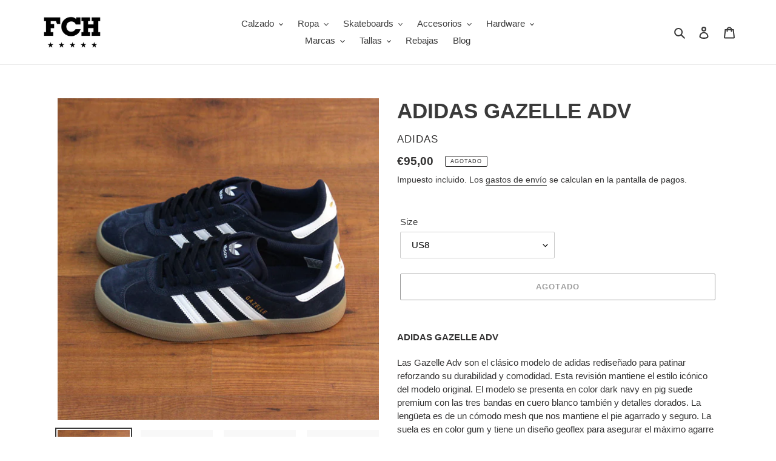

--- FILE ---
content_type: text/html; charset=utf-8
request_url: https://fchskate.com/products/adidas-gazelle-adv-collegiate-navy-white-gum
body_size: 35911
content:
<!doctype html>
<html class="no-js" lang="es">
<head>
<!-- Google tag (gtag.js) -->
<script async src="https://www.googletagmanager.com/gtag/js?id=G-24B2CV0VT5"></script>
<script>
  window.dataLayer = window.dataLayer || [];
  function gtag(){dataLayer.push(arguments);}
  gtag('js', new Date());

  gtag('config', 'G-24B2CV0VT5');
</script>
  <meta charset="utf-8">
  <meta http-equiv="X-UA-Compatible" content="IE=edge,chrome=1">
  <meta name="viewport" content="width=device-width,initial-scale=1">
  <meta name="theme-color" content="#3a3a3a">
  <link rel="canonical" href="https://fchskate.com/products/adidas-gazelle-adv-collegiate-navy-white-gum"><link rel="shortcut icon" href="//fchskate.com/cdn/shop/files/10_bw2_32x32.png?v=1614414380" type="image/png"><title>ADIDAS GAZELLE ADV, Navy/ Gum
&ndash; FCHSKATE</title><meta name="description" content="ADIDAS GAZELLE ADV Las Gazelle Adv son el clásico modelo de adidas rediseñado para patinar reforzando su durabilidad y comodidad. Esta revisión mantiene el estilo icónico del modelo original. El modelo se presenta en color navy en pig suede premium con las tres bandas en cuero blanco y detalles dorados, la suela es en color gum."><!-- /snippets/social-meta-tags.liquid -->




<meta property="og:site_name" content="FCHSKATE">
<meta property="og:url" content="https://fchskate.com/products/adidas-gazelle-adv-collegiate-navy-white-gum">
<meta property="og:title" content="ADIDAS GAZELLE ADV">
<meta property="og:type" content="product">
<meta property="og:description" content="ADIDAS GAZELLE ADV Las Gazelle Adv son el clásico modelo de adidas rediseñado para patinar reforzando su durabilidad y comodidad. Esta revisión mantiene el estilo icónico del modelo original. El modelo se presenta en color navy en pig suede premium con las tres bandas en cuero blanco y detalles dorados, la suela es en color gum.">

  <meta property="og:price:amount" content="95,00">
  <meta property="og:price:currency" content="EUR">

<meta property="og:image" content="http://fchskate.com/cdn/shop/products/ADIDASGAZELLENavyGum01b_1200x1200.jpg?v=1625599159"><meta property="og:image" content="http://fchskate.com/cdn/shop/products/ADIDASGAZELLENavyGum1_1200x1200.jpg?v=1625599159"><meta property="og:image" content="http://fchskate.com/cdn/shop/products/ADIDASGAZELLENavyGum2_1200x1200.jpg?v=1625599159">
<meta property="og:image:secure_url" content="https://fchskate.com/cdn/shop/products/ADIDASGAZELLENavyGum01b_1200x1200.jpg?v=1625599159"><meta property="og:image:secure_url" content="https://fchskate.com/cdn/shop/products/ADIDASGAZELLENavyGum1_1200x1200.jpg?v=1625599159"><meta property="og:image:secure_url" content="https://fchskate.com/cdn/shop/products/ADIDASGAZELLENavyGum2_1200x1200.jpg?v=1625599159">


<meta name="twitter:card" content="summary_large_image">
<meta name="twitter:title" content="ADIDAS GAZELLE ADV">
<meta name="twitter:description" content="ADIDAS GAZELLE ADV Las Gazelle Adv son el clásico modelo de adidas rediseñado para patinar reforzando su durabilidad y comodidad. Esta revisión mantiene el estilo icónico del modelo original. El modelo se presenta en color navy en pig suede premium con las tres bandas en cuero blanco y detalles dorados, la suela es en color gum.">


  <link href="//fchskate.com/cdn/shop/t/1/assets/theme.scss.css?v=40113380999111780711759259737" rel="stylesheet" type="text/css" media="all" />

  <script>
    var theme = {
      breakpoints: {
        medium: 750,
        large: 990,
        widescreen: 1400
      },
      strings: {
        addToCart: "Agregar al carrito",
        soldOut: "Agotado",
        unavailable: "No disponible",
        regularPrice: "Precio habitual",
        salePrice: "Precio de venta",
        sale: "Oferta",
        fromLowestPrice: "de [price]",
        vendor: "Proveedor",
        showMore: "Ver más",
        showLess: "Mostrar menos",
        searchFor: "Buscar",
        addressError: "No se puede encontrar esa dirección",
        addressNoResults: "No results for that address",
        addressQueryLimit: "Se ha excedido el límite de uso de la API de Google . Considere la posibilidad de actualizar a un \u003ca href=\"https:\/\/developers.google.com\/maps\/premium\/usage-limits\"\u003ePlan Premium\u003c\/a\u003e.",
        authError: "Hubo un problema de autenticación con su cuenta de Google Maps.",
        newWindow: "Abre en una nueva ventana.",
        external: "Abre sitio externo.",
        newWindowExternal: "Abre sitio externo externo en una nueva ventana.",
        removeLabel: "Eliminar [product]",
        update: "Actualizar carrito",
        quantity: "Cantidad",
        discountedTotal: "Descuento total",
        regularTotal: "Precio regular total",
        priceColumn: "Ver la columna de Precio para detalles del descuento.",
        quantityMinimumMessage: "La cantidad debe ser 1 o más",
        cartError: "Se ha producido un error al actualizar tu carrito. Vuelve a intentarlo.",
        removedItemMessage: "Eliminó \u003cspan class=\"cart__removed-product-details\"\u003e([quantity]) [link]\u003c\/span\u003e de tu carrito de compra.",
        unitPrice: "Precio unitario",
        unitPriceSeparator: "por",
        oneCartCount: "1 artículo",
        otherCartCount: "[count] artículos",
        quantityLabel: "Cantidad: [count]",
        products: "Productos",
        loading: "Cargando",
        number_of_results: "[result_number] de [results_count]",
        number_of_results_found: "[results_count] resultados encontrados",
        one_result_found: "1 resultado encontrado"
      },
      moneyFormat: "€{{amount_with_comma_separator}}",
      moneyFormatWithCurrency: "€{{amount_with_comma_separator}} EUR",
      settings: {
        predictiveSearchEnabled: true,
        predictiveSearchShowPrice: false,
        predictiveSearchShowVendor: false
      }
    }

    document.documentElement.className = document.documentElement.className.replace('no-js', 'js');
  </script><script src="//fchskate.com/cdn/shop/t/1/assets/lazysizes.js?v=94224023136283657951586533610" async="async"></script>
  <script src="//fchskate.com/cdn/shop/t/1/assets/vendor.js?v=85833464202832145531586533613" defer="defer"></script>
  <script src="//fchskate.com/cdn/shop/t/1/assets/theme.js?v=89031576585505892971586533611" defer="defer"></script>

  <script>window.performance && window.performance.mark && window.performance.mark('shopify.content_for_header.start');</script><meta name="google-site-verification" content="DXEHkoYnJBK9sBojZB-XhFcUyiKtQxzmFSx5OZB4Ed0">
<meta id="shopify-digital-wallet" name="shopify-digital-wallet" content="/26636484650/digital_wallets/dialog">
<meta name="shopify-checkout-api-token" content="9747a4d476039bad7732fdd024bb0051">
<meta id="in-context-paypal-metadata" data-shop-id="26636484650" data-venmo-supported="false" data-environment="production" data-locale="es_ES" data-paypal-v4="true" data-currency="EUR">
<link rel="alternate" type="application/json+oembed" href="https://fchskate.com/products/adidas-gazelle-adv-collegiate-navy-white-gum.oembed">
<script async="async" src="/checkouts/internal/preloads.js?locale=es-ES"></script>
<link rel="preconnect" href="https://shop.app" crossorigin="anonymous">
<script async="async" src="https://shop.app/checkouts/internal/preloads.js?locale=es-ES&shop_id=26636484650" crossorigin="anonymous"></script>
<script id="apple-pay-shop-capabilities" type="application/json">{"shopId":26636484650,"countryCode":"ES","currencyCode":"EUR","merchantCapabilities":["supports3DS"],"merchantId":"gid:\/\/shopify\/Shop\/26636484650","merchantName":"FCHSKATE","requiredBillingContactFields":["postalAddress","email","phone"],"requiredShippingContactFields":["postalAddress","email","phone"],"shippingType":"shipping","supportedNetworks":["visa","maestro","masterCard","amex"],"total":{"type":"pending","label":"FCHSKATE","amount":"1.00"},"shopifyPaymentsEnabled":true,"supportsSubscriptions":true}</script>
<script id="shopify-features" type="application/json">{"accessToken":"9747a4d476039bad7732fdd024bb0051","betas":["rich-media-storefront-analytics"],"domain":"fchskate.com","predictiveSearch":true,"shopId":26636484650,"locale":"es"}</script>
<script>var Shopify = Shopify || {};
Shopify.shop = "fchskate.myshopify.com";
Shopify.locale = "es";
Shopify.currency = {"active":"EUR","rate":"1.0"};
Shopify.country = "ES";
Shopify.theme = {"name":"Debut","id":79222669354,"schema_name":"Debut","schema_version":"16.5.2","theme_store_id":796,"role":"main"};
Shopify.theme.handle = "null";
Shopify.theme.style = {"id":null,"handle":null};
Shopify.cdnHost = "fchskate.com/cdn";
Shopify.routes = Shopify.routes || {};
Shopify.routes.root = "/";</script>
<script type="module">!function(o){(o.Shopify=o.Shopify||{}).modules=!0}(window);</script>
<script>!function(o){function n(){var o=[];function n(){o.push(Array.prototype.slice.apply(arguments))}return n.q=o,n}var t=o.Shopify=o.Shopify||{};t.loadFeatures=n(),t.autoloadFeatures=n()}(window);</script>
<script>
  window.ShopifyPay = window.ShopifyPay || {};
  window.ShopifyPay.apiHost = "shop.app\/pay";
  window.ShopifyPay.redirectState = null;
</script>
<script id="shop-js-analytics" type="application/json">{"pageType":"product"}</script>
<script defer="defer" async type="module" src="//fchskate.com/cdn/shopifycloud/shop-js/modules/v2/client.init-shop-cart-sync_2Gr3Q33f.es.esm.js"></script>
<script defer="defer" async type="module" src="//fchskate.com/cdn/shopifycloud/shop-js/modules/v2/chunk.common_noJfOIa7.esm.js"></script>
<script defer="defer" async type="module" src="//fchskate.com/cdn/shopifycloud/shop-js/modules/v2/chunk.modal_Deo2FJQo.esm.js"></script>
<script type="module">
  await import("//fchskate.com/cdn/shopifycloud/shop-js/modules/v2/client.init-shop-cart-sync_2Gr3Q33f.es.esm.js");
await import("//fchskate.com/cdn/shopifycloud/shop-js/modules/v2/chunk.common_noJfOIa7.esm.js");
await import("//fchskate.com/cdn/shopifycloud/shop-js/modules/v2/chunk.modal_Deo2FJQo.esm.js");

  window.Shopify.SignInWithShop?.initShopCartSync?.({"fedCMEnabled":true,"windoidEnabled":true});

</script>
<script>
  window.Shopify = window.Shopify || {};
  if (!window.Shopify.featureAssets) window.Shopify.featureAssets = {};
  window.Shopify.featureAssets['shop-js'] = {"shop-cart-sync":["modules/v2/client.shop-cart-sync_CLKquFP5.es.esm.js","modules/v2/chunk.common_noJfOIa7.esm.js","modules/v2/chunk.modal_Deo2FJQo.esm.js"],"init-fed-cm":["modules/v2/client.init-fed-cm_UIHl99eI.es.esm.js","modules/v2/chunk.common_noJfOIa7.esm.js","modules/v2/chunk.modal_Deo2FJQo.esm.js"],"shop-cash-offers":["modules/v2/client.shop-cash-offers_CmfU17z0.es.esm.js","modules/v2/chunk.common_noJfOIa7.esm.js","modules/v2/chunk.modal_Deo2FJQo.esm.js"],"shop-login-button":["modules/v2/client.shop-login-button_TNcmr2ON.es.esm.js","modules/v2/chunk.common_noJfOIa7.esm.js","modules/v2/chunk.modal_Deo2FJQo.esm.js"],"pay-button":["modules/v2/client.pay-button_Bev6HBFS.es.esm.js","modules/v2/chunk.common_noJfOIa7.esm.js","modules/v2/chunk.modal_Deo2FJQo.esm.js"],"shop-button":["modules/v2/client.shop-button_D1FAYBb2.es.esm.js","modules/v2/chunk.common_noJfOIa7.esm.js","modules/v2/chunk.modal_Deo2FJQo.esm.js"],"avatar":["modules/v2/client.avatar_BTnouDA3.es.esm.js"],"init-windoid":["modules/v2/client.init-windoid_DEZXpPDW.es.esm.js","modules/v2/chunk.common_noJfOIa7.esm.js","modules/v2/chunk.modal_Deo2FJQo.esm.js"],"init-shop-for-new-customer-accounts":["modules/v2/client.init-shop-for-new-customer-accounts_BplbpZyb.es.esm.js","modules/v2/client.shop-login-button_TNcmr2ON.es.esm.js","modules/v2/chunk.common_noJfOIa7.esm.js","modules/v2/chunk.modal_Deo2FJQo.esm.js"],"init-shop-email-lookup-coordinator":["modules/v2/client.init-shop-email-lookup-coordinator_HqkMc84a.es.esm.js","modules/v2/chunk.common_noJfOIa7.esm.js","modules/v2/chunk.modal_Deo2FJQo.esm.js"],"init-shop-cart-sync":["modules/v2/client.init-shop-cart-sync_2Gr3Q33f.es.esm.js","modules/v2/chunk.common_noJfOIa7.esm.js","modules/v2/chunk.modal_Deo2FJQo.esm.js"],"shop-toast-manager":["modules/v2/client.shop-toast-manager_SugAQS8a.es.esm.js","modules/v2/chunk.common_noJfOIa7.esm.js","modules/v2/chunk.modal_Deo2FJQo.esm.js"],"init-customer-accounts":["modules/v2/client.init-customer-accounts_fxIyJgvX.es.esm.js","modules/v2/client.shop-login-button_TNcmr2ON.es.esm.js","modules/v2/chunk.common_noJfOIa7.esm.js","modules/v2/chunk.modal_Deo2FJQo.esm.js"],"init-customer-accounts-sign-up":["modules/v2/client.init-customer-accounts-sign-up_DnItKKRk.es.esm.js","modules/v2/client.shop-login-button_TNcmr2ON.es.esm.js","modules/v2/chunk.common_noJfOIa7.esm.js","modules/v2/chunk.modal_Deo2FJQo.esm.js"],"shop-follow-button":["modules/v2/client.shop-follow-button_Bfwbpk3m.es.esm.js","modules/v2/chunk.common_noJfOIa7.esm.js","modules/v2/chunk.modal_Deo2FJQo.esm.js"],"checkout-modal":["modules/v2/client.checkout-modal_BA6xEtNy.es.esm.js","modules/v2/chunk.common_noJfOIa7.esm.js","modules/v2/chunk.modal_Deo2FJQo.esm.js"],"shop-login":["modules/v2/client.shop-login_D2RP8Rbe.es.esm.js","modules/v2/chunk.common_noJfOIa7.esm.js","modules/v2/chunk.modal_Deo2FJQo.esm.js"],"lead-capture":["modules/v2/client.lead-capture_Dq1M6aah.es.esm.js","modules/v2/chunk.common_noJfOIa7.esm.js","modules/v2/chunk.modal_Deo2FJQo.esm.js"],"payment-terms":["modules/v2/client.payment-terms_DYWUeaxY.es.esm.js","modules/v2/chunk.common_noJfOIa7.esm.js","modules/v2/chunk.modal_Deo2FJQo.esm.js"]};
</script>
<script id="__st">var __st={"a":26636484650,"offset":3600,"reqid":"cf1b13c7-01ce-45f9-937c-d678ed7ab14f-1769075410","pageurl":"fchskate.com\/products\/adidas-gazelle-adv-collegiate-navy-white-gum","u":"b3fad8f60afa","p":"product","rtyp":"product","rid":6616595529770};</script>
<script>window.ShopifyPaypalV4VisibilityTracking = true;</script>
<script id="captcha-bootstrap">!function(){'use strict';const t='contact',e='account',n='new_comment',o=[[t,t],['blogs',n],['comments',n],[t,'customer']],c=[[e,'customer_login'],[e,'guest_login'],[e,'recover_customer_password'],[e,'create_customer']],r=t=>t.map((([t,e])=>`form[action*='/${t}']:not([data-nocaptcha='true']) input[name='form_type'][value='${e}']`)).join(','),a=t=>()=>t?[...document.querySelectorAll(t)].map((t=>t.form)):[];function s(){const t=[...o],e=r(t);return a(e)}const i='password',u='form_key',d=['recaptcha-v3-token','g-recaptcha-response','h-captcha-response',i],f=()=>{try{return window.sessionStorage}catch{return}},m='__shopify_v',_=t=>t.elements[u];function p(t,e,n=!1){try{const o=window.sessionStorage,c=JSON.parse(o.getItem(e)),{data:r}=function(t){const{data:e,action:n}=t;return t[m]||n?{data:e,action:n}:{data:t,action:n}}(c);for(const[e,n]of Object.entries(r))t.elements[e]&&(t.elements[e].value=n);n&&o.removeItem(e)}catch(o){console.error('form repopulation failed',{error:o})}}const l='form_type',E='cptcha';function T(t){t.dataset[E]=!0}const w=window,h=w.document,L='Shopify',v='ce_forms',y='captcha';let A=!1;((t,e)=>{const n=(g='f06e6c50-85a8-45c8-87d0-21a2b65856fe',I='https://cdn.shopify.com/shopifycloud/storefront-forms-hcaptcha/ce_storefront_forms_captcha_hcaptcha.v1.5.2.iife.js',D={infoText:'Protegido por hCaptcha',privacyText:'Privacidad',termsText:'Términos'},(t,e,n)=>{const o=w[L][v],c=o.bindForm;if(c)return c(t,g,e,D).then(n);var r;o.q.push([[t,g,e,D],n]),r=I,A||(h.body.append(Object.assign(h.createElement('script'),{id:'captcha-provider',async:!0,src:r})),A=!0)});var g,I,D;w[L]=w[L]||{},w[L][v]=w[L][v]||{},w[L][v].q=[],w[L][y]=w[L][y]||{},w[L][y].protect=function(t,e){n(t,void 0,e),T(t)},Object.freeze(w[L][y]),function(t,e,n,w,h,L){const[v,y,A,g]=function(t,e,n){const i=e?o:[],u=t?c:[],d=[...i,...u],f=r(d),m=r(i),_=r(d.filter((([t,e])=>n.includes(e))));return[a(f),a(m),a(_),s()]}(w,h,L),I=t=>{const e=t.target;return e instanceof HTMLFormElement?e:e&&e.form},D=t=>v().includes(t);t.addEventListener('submit',(t=>{const e=I(t);if(!e)return;const n=D(e)&&!e.dataset.hcaptchaBound&&!e.dataset.recaptchaBound,o=_(e),c=g().includes(e)&&(!o||!o.value);(n||c)&&t.preventDefault(),c&&!n&&(function(t){try{if(!f())return;!function(t){const e=f();if(!e)return;const n=_(t);if(!n)return;const o=n.value;o&&e.removeItem(o)}(t);const e=Array.from(Array(32),(()=>Math.random().toString(36)[2])).join('');!function(t,e){_(t)||t.append(Object.assign(document.createElement('input'),{type:'hidden',name:u})),t.elements[u].value=e}(t,e),function(t,e){const n=f();if(!n)return;const o=[...t.querySelectorAll(`input[type='${i}']`)].map((({name:t})=>t)),c=[...d,...o],r={};for(const[a,s]of new FormData(t).entries())c.includes(a)||(r[a]=s);n.setItem(e,JSON.stringify({[m]:1,action:t.action,data:r}))}(t,e)}catch(e){console.error('failed to persist form',e)}}(e),e.submit())}));const S=(t,e)=>{t&&!t.dataset[E]&&(n(t,e.some((e=>e===t))),T(t))};for(const o of['focusin','change'])t.addEventListener(o,(t=>{const e=I(t);D(e)&&S(e,y())}));const B=e.get('form_key'),M=e.get(l),P=B&&M;t.addEventListener('DOMContentLoaded',(()=>{const t=y();if(P)for(const e of t)e.elements[l].value===M&&p(e,B);[...new Set([...A(),...v().filter((t=>'true'===t.dataset.shopifyCaptcha))])].forEach((e=>S(e,t)))}))}(h,new URLSearchParams(w.location.search),n,t,e,['guest_login'])})(!0,!0)}();</script>
<script integrity="sha256-4kQ18oKyAcykRKYeNunJcIwy7WH5gtpwJnB7kiuLZ1E=" data-source-attribution="shopify.loadfeatures" defer="defer" src="//fchskate.com/cdn/shopifycloud/storefront/assets/storefront/load_feature-a0a9edcb.js" crossorigin="anonymous"></script>
<script crossorigin="anonymous" defer="defer" src="//fchskate.com/cdn/shopifycloud/storefront/assets/shopify_pay/storefront-65b4c6d7.js?v=20250812"></script>
<script data-source-attribution="shopify.dynamic_checkout.dynamic.init">var Shopify=Shopify||{};Shopify.PaymentButton=Shopify.PaymentButton||{isStorefrontPortableWallets:!0,init:function(){window.Shopify.PaymentButton.init=function(){};var t=document.createElement("script");t.src="https://fchskate.com/cdn/shopifycloud/portable-wallets/latest/portable-wallets.es.js",t.type="module",document.head.appendChild(t)}};
</script>
<script data-source-attribution="shopify.dynamic_checkout.buyer_consent">
  function portableWalletsHideBuyerConsent(e){var t=document.getElementById("shopify-buyer-consent"),n=document.getElementById("shopify-subscription-policy-button");t&&n&&(t.classList.add("hidden"),t.setAttribute("aria-hidden","true"),n.removeEventListener("click",e))}function portableWalletsShowBuyerConsent(e){var t=document.getElementById("shopify-buyer-consent"),n=document.getElementById("shopify-subscription-policy-button");t&&n&&(t.classList.remove("hidden"),t.removeAttribute("aria-hidden"),n.addEventListener("click",e))}window.Shopify?.PaymentButton&&(window.Shopify.PaymentButton.hideBuyerConsent=portableWalletsHideBuyerConsent,window.Shopify.PaymentButton.showBuyerConsent=portableWalletsShowBuyerConsent);
</script>
<script>
  function portableWalletsCleanup(e){e&&e.src&&console.error("Failed to load portable wallets script "+e.src);var t=document.querySelectorAll("shopify-accelerated-checkout .shopify-payment-button__skeleton, shopify-accelerated-checkout-cart .wallet-cart-button__skeleton"),e=document.getElementById("shopify-buyer-consent");for(let e=0;e<t.length;e++)t[e].remove();e&&e.remove()}function portableWalletsNotLoadedAsModule(e){e instanceof ErrorEvent&&"string"==typeof e.message&&e.message.includes("import.meta")&&"string"==typeof e.filename&&e.filename.includes("portable-wallets")&&(window.removeEventListener("error",portableWalletsNotLoadedAsModule),window.Shopify.PaymentButton.failedToLoad=e,"loading"===document.readyState?document.addEventListener("DOMContentLoaded",window.Shopify.PaymentButton.init):window.Shopify.PaymentButton.init())}window.addEventListener("error",portableWalletsNotLoadedAsModule);
</script>

<script type="module" src="https://fchskate.com/cdn/shopifycloud/portable-wallets/latest/portable-wallets.es.js" onError="portableWalletsCleanup(this)" crossorigin="anonymous"></script>
<script nomodule>
  document.addEventListener("DOMContentLoaded", portableWalletsCleanup);
</script>

<script id='scb4127' type='text/javascript' async='' src='https://fchskate.com/cdn/shopifycloud/privacy-banner/storefront-banner.js'></script><link id="shopify-accelerated-checkout-styles" rel="stylesheet" media="screen" href="https://fchskate.com/cdn/shopifycloud/portable-wallets/latest/accelerated-checkout-backwards-compat.css" crossorigin="anonymous">
<style id="shopify-accelerated-checkout-cart">
        #shopify-buyer-consent {
  margin-top: 1em;
  display: inline-block;
  width: 100%;
}

#shopify-buyer-consent.hidden {
  display: none;
}

#shopify-subscription-policy-button {
  background: none;
  border: none;
  padding: 0;
  text-decoration: underline;
  font-size: inherit;
  cursor: pointer;
}

#shopify-subscription-policy-button::before {
  box-shadow: none;
}

      </style>

<script>window.performance && window.performance.mark && window.performance.mark('shopify.content_for_header.end');</script>
<link href="https://monorail-edge.shopifysvc.com" rel="dns-prefetch">
<script>(function(){if ("sendBeacon" in navigator && "performance" in window) {try {var session_token_from_headers = performance.getEntriesByType('navigation')[0].serverTiming.find(x => x.name == '_s').description;} catch {var session_token_from_headers = undefined;}var session_cookie_matches = document.cookie.match(/_shopify_s=([^;]*)/);var session_token_from_cookie = session_cookie_matches && session_cookie_matches.length === 2 ? session_cookie_matches[1] : "";var session_token = session_token_from_headers || session_token_from_cookie || "";function handle_abandonment_event(e) {var entries = performance.getEntries().filter(function(entry) {return /monorail-edge.shopifysvc.com/.test(entry.name);});if (!window.abandonment_tracked && entries.length === 0) {window.abandonment_tracked = true;var currentMs = Date.now();var navigation_start = performance.timing.navigationStart;var payload = {shop_id: 26636484650,url: window.location.href,navigation_start,duration: currentMs - navigation_start,session_token,page_type: "product"};window.navigator.sendBeacon("https://monorail-edge.shopifysvc.com/v1/produce", JSON.stringify({schema_id: "online_store_buyer_site_abandonment/1.1",payload: payload,metadata: {event_created_at_ms: currentMs,event_sent_at_ms: currentMs}}));}}window.addEventListener('pagehide', handle_abandonment_event);}}());</script>
<script id="web-pixels-manager-setup">(function e(e,d,r,n,o){if(void 0===o&&(o={}),!Boolean(null===(a=null===(i=window.Shopify)||void 0===i?void 0:i.analytics)||void 0===a?void 0:a.replayQueue)){var i,a;window.Shopify=window.Shopify||{};var t=window.Shopify;t.analytics=t.analytics||{};var s=t.analytics;s.replayQueue=[],s.publish=function(e,d,r){return s.replayQueue.push([e,d,r]),!0};try{self.performance.mark("wpm:start")}catch(e){}var l=function(){var e={modern:/Edge?\/(1{2}[4-9]|1[2-9]\d|[2-9]\d{2}|\d{4,})\.\d+(\.\d+|)|Firefox\/(1{2}[4-9]|1[2-9]\d|[2-9]\d{2}|\d{4,})\.\d+(\.\d+|)|Chrom(ium|e)\/(9{2}|\d{3,})\.\d+(\.\d+|)|(Maci|X1{2}).+ Version\/(15\.\d+|(1[6-9]|[2-9]\d|\d{3,})\.\d+)([,.]\d+|)( \(\w+\)|)( Mobile\/\w+|) Safari\/|Chrome.+OPR\/(9{2}|\d{3,})\.\d+\.\d+|(CPU[ +]OS|iPhone[ +]OS|CPU[ +]iPhone|CPU IPhone OS|CPU iPad OS)[ +]+(15[._]\d+|(1[6-9]|[2-9]\d|\d{3,})[._]\d+)([._]\d+|)|Android:?[ /-](13[3-9]|1[4-9]\d|[2-9]\d{2}|\d{4,})(\.\d+|)(\.\d+|)|Android.+Firefox\/(13[5-9]|1[4-9]\d|[2-9]\d{2}|\d{4,})\.\d+(\.\d+|)|Android.+Chrom(ium|e)\/(13[3-9]|1[4-9]\d|[2-9]\d{2}|\d{4,})\.\d+(\.\d+|)|SamsungBrowser\/([2-9]\d|\d{3,})\.\d+/,legacy:/Edge?\/(1[6-9]|[2-9]\d|\d{3,})\.\d+(\.\d+|)|Firefox\/(5[4-9]|[6-9]\d|\d{3,})\.\d+(\.\d+|)|Chrom(ium|e)\/(5[1-9]|[6-9]\d|\d{3,})\.\d+(\.\d+|)([\d.]+$|.*Safari\/(?![\d.]+ Edge\/[\d.]+$))|(Maci|X1{2}).+ Version\/(10\.\d+|(1[1-9]|[2-9]\d|\d{3,})\.\d+)([,.]\d+|)( \(\w+\)|)( Mobile\/\w+|) Safari\/|Chrome.+OPR\/(3[89]|[4-9]\d|\d{3,})\.\d+\.\d+|(CPU[ +]OS|iPhone[ +]OS|CPU[ +]iPhone|CPU IPhone OS|CPU iPad OS)[ +]+(10[._]\d+|(1[1-9]|[2-9]\d|\d{3,})[._]\d+)([._]\d+|)|Android:?[ /-](13[3-9]|1[4-9]\d|[2-9]\d{2}|\d{4,})(\.\d+|)(\.\d+|)|Mobile Safari.+OPR\/([89]\d|\d{3,})\.\d+\.\d+|Android.+Firefox\/(13[5-9]|1[4-9]\d|[2-9]\d{2}|\d{4,})\.\d+(\.\d+|)|Android.+Chrom(ium|e)\/(13[3-9]|1[4-9]\d|[2-9]\d{2}|\d{4,})\.\d+(\.\d+|)|Android.+(UC? ?Browser|UCWEB|U3)[ /]?(15\.([5-9]|\d{2,})|(1[6-9]|[2-9]\d|\d{3,})\.\d+)\.\d+|SamsungBrowser\/(5\.\d+|([6-9]|\d{2,})\.\d+)|Android.+MQ{2}Browser\/(14(\.(9|\d{2,})|)|(1[5-9]|[2-9]\d|\d{3,})(\.\d+|))(\.\d+|)|K[Aa][Ii]OS\/(3\.\d+|([4-9]|\d{2,})\.\d+)(\.\d+|)/},d=e.modern,r=e.legacy,n=navigator.userAgent;return n.match(d)?"modern":n.match(r)?"legacy":"unknown"}(),u="modern"===l?"modern":"legacy",c=(null!=n?n:{modern:"",legacy:""})[u],f=function(e){return[e.baseUrl,"/wpm","/b",e.hashVersion,"modern"===e.buildTarget?"m":"l",".js"].join("")}({baseUrl:d,hashVersion:r,buildTarget:u}),m=function(e){var d=e.version,r=e.bundleTarget,n=e.surface,o=e.pageUrl,i=e.monorailEndpoint;return{emit:function(e){var a=e.status,t=e.errorMsg,s=(new Date).getTime(),l=JSON.stringify({metadata:{event_sent_at_ms:s},events:[{schema_id:"web_pixels_manager_load/3.1",payload:{version:d,bundle_target:r,page_url:o,status:a,surface:n,error_msg:t},metadata:{event_created_at_ms:s}}]});if(!i)return console&&console.warn&&console.warn("[Web Pixels Manager] No Monorail endpoint provided, skipping logging."),!1;try{return self.navigator.sendBeacon.bind(self.navigator)(i,l)}catch(e){}var u=new XMLHttpRequest;try{return u.open("POST",i,!0),u.setRequestHeader("Content-Type","text/plain"),u.send(l),!0}catch(e){return console&&console.warn&&console.warn("[Web Pixels Manager] Got an unhandled error while logging to Monorail."),!1}}}}({version:r,bundleTarget:l,surface:e.surface,pageUrl:self.location.href,monorailEndpoint:e.monorailEndpoint});try{o.browserTarget=l,function(e){var d=e.src,r=e.async,n=void 0===r||r,o=e.onload,i=e.onerror,a=e.sri,t=e.scriptDataAttributes,s=void 0===t?{}:t,l=document.createElement("script"),u=document.querySelector("head"),c=document.querySelector("body");if(l.async=n,l.src=d,a&&(l.integrity=a,l.crossOrigin="anonymous"),s)for(var f in s)if(Object.prototype.hasOwnProperty.call(s,f))try{l.dataset[f]=s[f]}catch(e){}if(o&&l.addEventListener("load",o),i&&l.addEventListener("error",i),u)u.appendChild(l);else{if(!c)throw new Error("Did not find a head or body element to append the script");c.appendChild(l)}}({src:f,async:!0,onload:function(){if(!function(){var e,d;return Boolean(null===(d=null===(e=window.Shopify)||void 0===e?void 0:e.analytics)||void 0===d?void 0:d.initialized)}()){var d=window.webPixelsManager.init(e)||void 0;if(d){var r=window.Shopify.analytics;r.replayQueue.forEach((function(e){var r=e[0],n=e[1],o=e[2];d.publishCustomEvent(r,n,o)})),r.replayQueue=[],r.publish=d.publishCustomEvent,r.visitor=d.visitor,r.initialized=!0}}},onerror:function(){return m.emit({status:"failed",errorMsg:"".concat(f," has failed to load")})},sri:function(e){var d=/^sha384-[A-Za-z0-9+/=]+$/;return"string"==typeof e&&d.test(e)}(c)?c:"",scriptDataAttributes:o}),m.emit({status:"loading"})}catch(e){m.emit({status:"failed",errorMsg:(null==e?void 0:e.message)||"Unknown error"})}}})({shopId: 26636484650,storefrontBaseUrl: "https://fchskate.com",extensionsBaseUrl: "https://extensions.shopifycdn.com/cdn/shopifycloud/web-pixels-manager",monorailEndpoint: "https://monorail-edge.shopifysvc.com/unstable/produce_batch",surface: "storefront-renderer",enabledBetaFlags: ["2dca8a86"],webPixelsConfigList: [{"id":"896205133","configuration":"{\"config\":\"{\\\"pixel_id\\\":\\\"G-24B2CV0VT5\\\",\\\"target_country\\\":\\\"ES\\\",\\\"gtag_events\\\":[{\\\"type\\\":\\\"begin_checkout\\\",\\\"action_label\\\":\\\"G-24B2CV0VT5\\\"},{\\\"type\\\":\\\"search\\\",\\\"action_label\\\":\\\"G-24B2CV0VT5\\\"},{\\\"type\\\":\\\"view_item\\\",\\\"action_label\\\":[\\\"G-24B2CV0VT5\\\",\\\"MC-4CQK9LGJWX\\\"]},{\\\"type\\\":\\\"purchase\\\",\\\"action_label\\\":[\\\"G-24B2CV0VT5\\\",\\\"MC-4CQK9LGJWX\\\"]},{\\\"type\\\":\\\"page_view\\\",\\\"action_label\\\":[\\\"G-24B2CV0VT5\\\",\\\"MC-4CQK9LGJWX\\\"]},{\\\"type\\\":\\\"add_payment_info\\\",\\\"action_label\\\":\\\"G-24B2CV0VT5\\\"},{\\\"type\\\":\\\"add_to_cart\\\",\\\"action_label\\\":\\\"G-24B2CV0VT5\\\"}],\\\"enable_monitoring_mode\\\":false}\"}","eventPayloadVersion":"v1","runtimeContext":"OPEN","scriptVersion":"b2a88bafab3e21179ed38636efcd8a93","type":"APP","apiClientId":1780363,"privacyPurposes":[],"dataSharingAdjustments":{"protectedCustomerApprovalScopes":["read_customer_address","read_customer_email","read_customer_name","read_customer_personal_data","read_customer_phone"]}},{"id":"189661517","eventPayloadVersion":"v1","runtimeContext":"LAX","scriptVersion":"1","type":"CUSTOM","privacyPurposes":["ANALYTICS"],"name":"Google Analytics tag (migrated)"},{"id":"shopify-app-pixel","configuration":"{}","eventPayloadVersion":"v1","runtimeContext":"STRICT","scriptVersion":"0450","apiClientId":"shopify-pixel","type":"APP","privacyPurposes":["ANALYTICS","MARKETING"]},{"id":"shopify-custom-pixel","eventPayloadVersion":"v1","runtimeContext":"LAX","scriptVersion":"0450","apiClientId":"shopify-pixel","type":"CUSTOM","privacyPurposes":["ANALYTICS","MARKETING"]}],isMerchantRequest: false,initData: {"shop":{"name":"FCHSKATE","paymentSettings":{"currencyCode":"EUR"},"myshopifyDomain":"fchskate.myshopify.com","countryCode":"ES","storefrontUrl":"https:\/\/fchskate.com"},"customer":null,"cart":null,"checkout":null,"productVariants":[{"price":{"amount":95.0,"currencyCode":"EUR"},"product":{"title":"ADIDAS GAZELLE ADV","vendor":"ADIDAS","id":"6616595529770","untranslatedTitle":"ADIDAS GAZELLE ADV","url":"\/products\/adidas-gazelle-adv-collegiate-navy-white-gum","type":"ZAPATILLAS"},"id":"39467366809642","image":{"src":"\/\/fchskate.com\/cdn\/shop\/products\/ADIDASGAZELLENavyGum01b.jpg?v=1625599159"},"sku":null,"title":"US8","untranslatedTitle":"US8"},{"price":{"amount":95.0,"currencyCode":"EUR"},"product":{"title":"ADIDAS GAZELLE ADV","vendor":"ADIDAS","id":"6616595529770","untranslatedTitle":"ADIDAS GAZELLE ADV","url":"\/products\/adidas-gazelle-adv-collegiate-navy-white-gum","type":"ZAPATILLAS"},"id":"39467366842410","image":{"src":"\/\/fchskate.com\/cdn\/shop\/products\/ADIDASGAZELLENavyGum01b.jpg?v=1625599159"},"sku":null,"title":"US8.5","untranslatedTitle":"US8.5"},{"price":{"amount":95.0,"currencyCode":"EUR"},"product":{"title":"ADIDAS GAZELLE ADV","vendor":"ADIDAS","id":"6616595529770","untranslatedTitle":"ADIDAS GAZELLE ADV","url":"\/products\/adidas-gazelle-adv-collegiate-navy-white-gum","type":"ZAPATILLAS"},"id":"39467366875178","image":{"src":"\/\/fchskate.com\/cdn\/shop\/products\/ADIDASGAZELLENavyGum01b.jpg?v=1625599159"},"sku":null,"title":"US9","untranslatedTitle":"US9"},{"price":{"amount":95.0,"currencyCode":"EUR"},"product":{"title":"ADIDAS GAZELLE ADV","vendor":"ADIDAS","id":"6616595529770","untranslatedTitle":"ADIDAS GAZELLE ADV","url":"\/products\/adidas-gazelle-adv-collegiate-navy-white-gum","type":"ZAPATILLAS"},"id":"39467366907946","image":{"src":"\/\/fchskate.com\/cdn\/shop\/products\/ADIDASGAZELLENavyGum01b.jpg?v=1625599159"},"sku":null,"title":"US9.5","untranslatedTitle":"US9.5"},{"price":{"amount":95.0,"currencyCode":"EUR"},"product":{"title":"ADIDAS GAZELLE ADV","vendor":"ADIDAS","id":"6616595529770","untranslatedTitle":"ADIDAS GAZELLE ADV","url":"\/products\/adidas-gazelle-adv-collegiate-navy-white-gum","type":"ZAPATILLAS"},"id":"39467366940714","image":{"src":"\/\/fchskate.com\/cdn\/shop\/products\/ADIDASGAZELLENavyGum01b.jpg?v=1625599159"},"sku":null,"title":"US10","untranslatedTitle":"US10"},{"price":{"amount":95.0,"currencyCode":"EUR"},"product":{"title":"ADIDAS GAZELLE ADV","vendor":"ADIDAS","id":"6616595529770","untranslatedTitle":"ADIDAS GAZELLE ADV","url":"\/products\/adidas-gazelle-adv-collegiate-navy-white-gum","type":"ZAPATILLAS"},"id":"39467366973482","image":{"src":"\/\/fchskate.com\/cdn\/shop\/products\/ADIDASGAZELLENavyGum01b.jpg?v=1625599159"},"sku":null,"title":"US11","untranslatedTitle":"US11"}],"purchasingCompany":null},},"https://fchskate.com/cdn","fcfee988w5aeb613cpc8e4bc33m6693e112",{"modern":"","legacy":""},{"shopId":"26636484650","storefrontBaseUrl":"https:\/\/fchskate.com","extensionBaseUrl":"https:\/\/extensions.shopifycdn.com\/cdn\/shopifycloud\/web-pixels-manager","surface":"storefront-renderer","enabledBetaFlags":"[\"2dca8a86\"]","isMerchantRequest":"false","hashVersion":"fcfee988w5aeb613cpc8e4bc33m6693e112","publish":"custom","events":"[[\"page_viewed\",{}],[\"product_viewed\",{\"productVariant\":{\"price\":{\"amount\":95.0,\"currencyCode\":\"EUR\"},\"product\":{\"title\":\"ADIDAS GAZELLE ADV\",\"vendor\":\"ADIDAS\",\"id\":\"6616595529770\",\"untranslatedTitle\":\"ADIDAS GAZELLE ADV\",\"url\":\"\/products\/adidas-gazelle-adv-collegiate-navy-white-gum\",\"type\":\"ZAPATILLAS\"},\"id\":\"39467366809642\",\"image\":{\"src\":\"\/\/fchskate.com\/cdn\/shop\/products\/ADIDASGAZELLENavyGum01b.jpg?v=1625599159\"},\"sku\":null,\"title\":\"US8\",\"untranslatedTitle\":\"US8\"}}]]"});</script><script>
  window.ShopifyAnalytics = window.ShopifyAnalytics || {};
  window.ShopifyAnalytics.meta = window.ShopifyAnalytics.meta || {};
  window.ShopifyAnalytics.meta.currency = 'EUR';
  var meta = {"product":{"id":6616595529770,"gid":"gid:\/\/shopify\/Product\/6616595529770","vendor":"ADIDAS","type":"ZAPATILLAS","handle":"adidas-gazelle-adv-collegiate-navy-white-gum","variants":[{"id":39467366809642,"price":9500,"name":"ADIDAS GAZELLE ADV - US8","public_title":"US8","sku":null},{"id":39467366842410,"price":9500,"name":"ADIDAS GAZELLE ADV - US8.5","public_title":"US8.5","sku":null},{"id":39467366875178,"price":9500,"name":"ADIDAS GAZELLE ADV - US9","public_title":"US9","sku":null},{"id":39467366907946,"price":9500,"name":"ADIDAS GAZELLE ADV - US9.5","public_title":"US9.5","sku":null},{"id":39467366940714,"price":9500,"name":"ADIDAS GAZELLE ADV - US10","public_title":"US10","sku":null},{"id":39467366973482,"price":9500,"name":"ADIDAS GAZELLE ADV - US11","public_title":"US11","sku":null}],"remote":false},"page":{"pageType":"product","resourceType":"product","resourceId":6616595529770,"requestId":"cf1b13c7-01ce-45f9-937c-d678ed7ab14f-1769075410"}};
  for (var attr in meta) {
    window.ShopifyAnalytics.meta[attr] = meta[attr];
  }
</script>
<script class="analytics">
  (function () {
    var customDocumentWrite = function(content) {
      var jquery = null;

      if (window.jQuery) {
        jquery = window.jQuery;
      } else if (window.Checkout && window.Checkout.$) {
        jquery = window.Checkout.$;
      }

      if (jquery) {
        jquery('body').append(content);
      }
    };

    var hasLoggedConversion = function(token) {
      if (token) {
        return document.cookie.indexOf('loggedConversion=' + token) !== -1;
      }
      return false;
    }

    var setCookieIfConversion = function(token) {
      if (token) {
        var twoMonthsFromNow = new Date(Date.now());
        twoMonthsFromNow.setMonth(twoMonthsFromNow.getMonth() + 2);

        document.cookie = 'loggedConversion=' + token + '; expires=' + twoMonthsFromNow;
      }
    }

    var trekkie = window.ShopifyAnalytics.lib = window.trekkie = window.trekkie || [];
    if (trekkie.integrations) {
      return;
    }
    trekkie.methods = [
      'identify',
      'page',
      'ready',
      'track',
      'trackForm',
      'trackLink'
    ];
    trekkie.factory = function(method) {
      return function() {
        var args = Array.prototype.slice.call(arguments);
        args.unshift(method);
        trekkie.push(args);
        return trekkie;
      };
    };
    for (var i = 0; i < trekkie.methods.length; i++) {
      var key = trekkie.methods[i];
      trekkie[key] = trekkie.factory(key);
    }
    trekkie.load = function(config) {
      trekkie.config = config || {};
      trekkie.config.initialDocumentCookie = document.cookie;
      var first = document.getElementsByTagName('script')[0];
      var script = document.createElement('script');
      script.type = 'text/javascript';
      script.onerror = function(e) {
        var scriptFallback = document.createElement('script');
        scriptFallback.type = 'text/javascript';
        scriptFallback.onerror = function(error) {
                var Monorail = {
      produce: function produce(monorailDomain, schemaId, payload) {
        var currentMs = new Date().getTime();
        var event = {
          schema_id: schemaId,
          payload: payload,
          metadata: {
            event_created_at_ms: currentMs,
            event_sent_at_ms: currentMs
          }
        };
        return Monorail.sendRequest("https://" + monorailDomain + "/v1/produce", JSON.stringify(event));
      },
      sendRequest: function sendRequest(endpointUrl, payload) {
        // Try the sendBeacon API
        if (window && window.navigator && typeof window.navigator.sendBeacon === 'function' && typeof window.Blob === 'function' && !Monorail.isIos12()) {
          var blobData = new window.Blob([payload], {
            type: 'text/plain'
          });

          if (window.navigator.sendBeacon(endpointUrl, blobData)) {
            return true;
          } // sendBeacon was not successful

        } // XHR beacon

        var xhr = new XMLHttpRequest();

        try {
          xhr.open('POST', endpointUrl);
          xhr.setRequestHeader('Content-Type', 'text/plain');
          xhr.send(payload);
        } catch (e) {
          console.log(e);
        }

        return false;
      },
      isIos12: function isIos12() {
        return window.navigator.userAgent.lastIndexOf('iPhone; CPU iPhone OS 12_') !== -1 || window.navigator.userAgent.lastIndexOf('iPad; CPU OS 12_') !== -1;
      }
    };
    Monorail.produce('monorail-edge.shopifysvc.com',
      'trekkie_storefront_load_errors/1.1',
      {shop_id: 26636484650,
      theme_id: 79222669354,
      app_name: "storefront",
      context_url: window.location.href,
      source_url: "//fchskate.com/cdn/s/trekkie.storefront.1bbfab421998800ff09850b62e84b8915387986d.min.js"});

        };
        scriptFallback.async = true;
        scriptFallback.src = '//fchskate.com/cdn/s/trekkie.storefront.1bbfab421998800ff09850b62e84b8915387986d.min.js';
        first.parentNode.insertBefore(scriptFallback, first);
      };
      script.async = true;
      script.src = '//fchskate.com/cdn/s/trekkie.storefront.1bbfab421998800ff09850b62e84b8915387986d.min.js';
      first.parentNode.insertBefore(script, first);
    };
    trekkie.load(
      {"Trekkie":{"appName":"storefront","development":false,"defaultAttributes":{"shopId":26636484650,"isMerchantRequest":null,"themeId":79222669354,"themeCityHash":"9922858029329092543","contentLanguage":"es","currency":"EUR","eventMetadataId":"a0a51e23-1d7a-4244-8bad-907a2c02b029"},"isServerSideCookieWritingEnabled":true,"monorailRegion":"shop_domain","enabledBetaFlags":["65f19447"]},"Session Attribution":{},"S2S":{"facebookCapiEnabled":false,"source":"trekkie-storefront-renderer","apiClientId":580111}}
    );

    var loaded = false;
    trekkie.ready(function() {
      if (loaded) return;
      loaded = true;

      window.ShopifyAnalytics.lib = window.trekkie;

      var originalDocumentWrite = document.write;
      document.write = customDocumentWrite;
      try { window.ShopifyAnalytics.merchantGoogleAnalytics.call(this); } catch(error) {};
      document.write = originalDocumentWrite;

      window.ShopifyAnalytics.lib.page(null,{"pageType":"product","resourceType":"product","resourceId":6616595529770,"requestId":"cf1b13c7-01ce-45f9-937c-d678ed7ab14f-1769075410","shopifyEmitted":true});

      var match = window.location.pathname.match(/checkouts\/(.+)\/(thank_you|post_purchase)/)
      var token = match? match[1]: undefined;
      if (!hasLoggedConversion(token)) {
        setCookieIfConversion(token);
        window.ShopifyAnalytics.lib.track("Viewed Product",{"currency":"EUR","variantId":39467366809642,"productId":6616595529770,"productGid":"gid:\/\/shopify\/Product\/6616595529770","name":"ADIDAS GAZELLE ADV - US8","price":"95.00","sku":null,"brand":"ADIDAS","variant":"US8","category":"ZAPATILLAS","nonInteraction":true,"remote":false},undefined,undefined,{"shopifyEmitted":true});
      window.ShopifyAnalytics.lib.track("monorail:\/\/trekkie_storefront_viewed_product\/1.1",{"currency":"EUR","variantId":39467366809642,"productId":6616595529770,"productGid":"gid:\/\/shopify\/Product\/6616595529770","name":"ADIDAS GAZELLE ADV - US8","price":"95.00","sku":null,"brand":"ADIDAS","variant":"US8","category":"ZAPATILLAS","nonInteraction":true,"remote":false,"referer":"https:\/\/fchskate.com\/products\/adidas-gazelle-adv-collegiate-navy-white-gum"});
      }
    });


        var eventsListenerScript = document.createElement('script');
        eventsListenerScript.async = true;
        eventsListenerScript.src = "//fchskate.com/cdn/shopifycloud/storefront/assets/shop_events_listener-3da45d37.js";
        document.getElementsByTagName('head')[0].appendChild(eventsListenerScript);

})();</script>
  <script>
  if (!window.ga || (window.ga && typeof window.ga !== 'function')) {
    window.ga = function ga() {
      (window.ga.q = window.ga.q || []).push(arguments);
      if (window.Shopify && window.Shopify.analytics && typeof window.Shopify.analytics.publish === 'function') {
        window.Shopify.analytics.publish("ga_stub_called", {}, {sendTo: "google_osp_migration"});
      }
      console.error("Shopify's Google Analytics stub called with:", Array.from(arguments), "\nSee https://help.shopify.com/manual/promoting-marketing/pixels/pixel-migration#google for more information.");
    };
    if (window.Shopify && window.Shopify.analytics && typeof window.Shopify.analytics.publish === 'function') {
      window.Shopify.analytics.publish("ga_stub_initialized", {}, {sendTo: "google_osp_migration"});
    }
  }
</script>
<script
  defer
  src="https://fchskate.com/cdn/shopifycloud/perf-kit/shopify-perf-kit-3.0.4.min.js"
  data-application="storefront-renderer"
  data-shop-id="26636484650"
  data-render-region="gcp-us-east1"
  data-page-type="product"
  data-theme-instance-id="79222669354"
  data-theme-name="Debut"
  data-theme-version="16.5.2"
  data-monorail-region="shop_domain"
  data-resource-timing-sampling-rate="10"
  data-shs="true"
  data-shs-beacon="true"
  data-shs-export-with-fetch="true"
  data-shs-logs-sample-rate="1"
  data-shs-beacon-endpoint="https://fchskate.com/api/collect"
></script>
</head>

<body class="template-product">

  <a class="in-page-link visually-hidden skip-link" href="#MainContent">Ir directamente al contenido</a><style data-shopify>

  .cart-popup {
    box-shadow: 1px 1px 10px 2px rgba(235, 235, 235, 0.5);
  }</style><div class="cart-popup-wrapper cart-popup-wrapper--hidden" role="dialog" aria-modal="true" aria-labelledby="CartPopupHeading" data-cart-popup-wrapper>
  <div class="cart-popup" data-cart-popup tabindex="-1">
    <div class="cart-popup__header">
      <h2 id="CartPopupHeading" class="cart-popup__heading">Recién agregado a tu carrito de compra</h2>
      <button class="cart-popup__close" aria-label="Cerrar" data-cart-popup-close><svg aria-hidden="true" focusable="false" role="presentation" class="icon icon-close" viewBox="0 0 40 40"><path d="M23.868 20.015L39.117 4.78c1.11-1.108 1.11-2.77 0-3.877-1.109-1.108-2.773-1.108-3.882 0L19.986 16.137 4.737.904C3.628-.204 1.965-.204.856.904c-1.11 1.108-1.11 2.77 0 3.877l15.249 15.234L.855 35.248c-1.108 1.108-1.108 2.77 0 3.877.555.554 1.248.831 1.942.831s1.386-.277 1.94-.83l15.25-15.234 15.248 15.233c.555.554 1.248.831 1.941.831s1.387-.277 1.941-.83c1.11-1.109 1.11-2.77 0-3.878L23.868 20.015z" class="layer"/></svg></button>
    </div>
    <div class="cart-popup-item">
      <div class="cart-popup-item__image-wrapper hide" data-cart-popup-image-wrapper>
        <div class="cart-popup-item__image cart-popup-item__image--placeholder" data-cart-popup-image-placeholder>
          <div data-placeholder-size></div>
          <div class="placeholder-background placeholder-background--animation"></div>
        </div>
      </div>
      <div class="cart-popup-item__description">
        <div>
          <div class="cart-popup-item__title" data-cart-popup-title></div>
          <ul class="product-details" aria-label="Detalles del producto" data-cart-popup-product-details></ul>
        </div>
        <div class="cart-popup-item__quantity">
          <span class="visually-hidden" data-cart-popup-quantity-label></span>
          <span aria-hidden="true">Cantidad:</span>
          <span aria-hidden="true" data-cart-popup-quantity></span>
        </div>
      </div>
    </div>

    <a href="/cart" class="cart-popup__cta-link btn btn--secondary-accent">
      Ver carrito (<span data-cart-popup-cart-quantity></span>)
    </a>

    <div class="cart-popup__dismiss">
      <button class="cart-popup__dismiss-button text-link text-link--accent" data-cart-popup-dismiss>
        Seguir comprando
      </button>
    </div>
  </div>
</div>

<div id="shopify-section-header" class="shopify-section">

<div id="SearchDrawer" class="search-bar drawer drawer--top" role="dialog" aria-modal="true" aria-label="Buscar" data-predictive-search-drawer>
  <div class="search-bar__interior">
    <div class="search-form__container" data-search-form-container>
      <form class="search-form search-bar__form" action="/search" method="get" role="search">
        <div class="search-form__input-wrapper">
          <input
            type="text"
            name="q"
            placeholder="Buscar"
            role="combobox"
            aria-autocomplete="list"
            aria-owns="predictive-search-results"
            aria-expanded="false"
            aria-label="Buscar"
            aria-haspopup="listbox"
            class="search-form__input search-bar__input"
            data-predictive-search-drawer-input
          />
          <input type="hidden" name="options[prefix]" value="last" aria-hidden="true" />
          <div class="predictive-search-wrapper predictive-search-wrapper--drawer" data-predictive-search-mount="drawer"></div>
        </div>

        <button class="search-bar__submit search-form__submit"
          type="submit"
          data-search-form-submit>
          <svg aria-hidden="true" focusable="false" role="presentation" class="icon icon-search" viewBox="0 0 37 40"><path d="M35.6 36l-9.8-9.8c4.1-5.4 3.6-13.2-1.3-18.1-5.4-5.4-14.2-5.4-19.7 0-5.4 5.4-5.4 14.2 0 19.7 2.6 2.6 6.1 4.1 9.8 4.1 3 0 5.9-1 8.3-2.8l9.8 9.8c.4.4.9.6 1.4.6s1-.2 1.4-.6c.9-.9.9-2.1.1-2.9zm-20.9-8.2c-2.6 0-5.1-1-7-2.9-3.9-3.9-3.9-10.1 0-14C9.6 9 12.2 8 14.7 8s5.1 1 7 2.9c3.9 3.9 3.9 10.1 0 14-1.9 1.9-4.4 2.9-7 2.9z"/></svg>
          <span class="icon__fallback-text">Buscar</span>
        </button>
      </form>

      <div class="search-bar__actions">
        <button type="button" class="btn--link search-bar__close js-drawer-close">
          <svg aria-hidden="true" focusable="false" role="presentation" class="icon icon-close" viewBox="0 0 40 40"><path d="M23.868 20.015L39.117 4.78c1.11-1.108 1.11-2.77 0-3.877-1.109-1.108-2.773-1.108-3.882 0L19.986 16.137 4.737.904C3.628-.204 1.965-.204.856.904c-1.11 1.108-1.11 2.77 0 3.877l15.249 15.234L.855 35.248c-1.108 1.108-1.108 2.77 0 3.877.555.554 1.248.831 1.942.831s1.386-.277 1.94-.83l15.25-15.234 15.248 15.233c.555.554 1.248.831 1.941.831s1.387-.277 1.941-.83c1.11-1.109 1.11-2.77 0-3.878L23.868 20.015z" class="layer"/></svg>
          <span class="icon__fallback-text">Cerrar</span>
        </button>
      </div>
    </div>
  </div>
</div>


<div data-section-id="header" data-section-type="header-section" data-header-section>
  

  <header class="site-header border-bottom logo--left" role="banner">
    <div class="grid grid--no-gutters grid--table site-header__mobile-nav">
      

      <div class="grid__item medium-up--one-quarter logo-align--left">
        
        
          <div class="h2 site-header__logo">
        
          
<a href="/" class="site-header__logo-image">
              
              <img class="lazyload js"
                   src="//fchskate.com/cdn/shop/files/FCH_1_copy2_b_300x300.jpg?v=1614402617"
                   data-src="//fchskate.com/cdn/shop/files/FCH_1_copy2_b_{width}x.jpg?v=1614402617"
                   data-widths="[180, 360, 540, 720, 900, 1080, 1296, 1512, 1728, 2048]"
                   data-aspectratio="1.6879466412577417"
                   data-sizes="auto"
                   alt="FCHSKATE"
                   style="max-width: 125px">
              <noscript>
                
                <img src="//fchskate.com/cdn/shop/files/FCH_1_copy2_b_125x.jpg?v=1614402617"
                     srcset="//fchskate.com/cdn/shop/files/FCH_1_copy2_b_125x.jpg?v=1614402617 1x, //fchskate.com/cdn/shop/files/FCH_1_copy2_b_125x@2x.jpg?v=1614402617 2x"
                     alt="FCHSKATE"
                     style="max-width: 125px;">
              </noscript>
            </a>
          
        
          </div>
        
      </div>

      
        <nav class="grid__item medium-up--one-half small--hide" id="AccessibleNav" role="navigation">
          
<ul class="site-nav list--inline" id="SiteNav">
  



    
      <li class="site-nav--has-dropdown" data-has-dropdowns>
        <button class="site-nav__link site-nav__link--main site-nav__link--button" type="button" aria-expanded="false" aria-controls="SiteNavLabel-calzado">
          <span class="site-nav__label">Calzado</span><svg aria-hidden="true" focusable="false" role="presentation" class="icon icon-chevron-down" viewBox="0 0 9 9"><path d="M8.542 2.558a.625.625 0 0 1 0 .884l-3.6 3.6a.626.626 0 0 1-.884 0l-3.6-3.6a.625.625 0 1 1 .884-.884L4.5 5.716l3.158-3.158a.625.625 0 0 1 .884 0z" fill="#fff"/></svg>
        </button>

        <div class="site-nav__dropdown" id="SiteNavLabel-calzado">
          
            <ul>
              
                <li>
                  <a href="/collections/footwear"
                  class="site-nav__link site-nav__child-link"
                  
                >
                    <span class="site-nav__label">All Brands</span>
                  </a>
                </li>
              
                <li>
                  <a href="/collections/adidas-footwear"
                  class="site-nav__link site-nav__child-link"
                  
                >
                    <span class="site-nav__label">Adidas Skateboarding</span>
                  </a>
                </li>
              
                <li>
                  <a href="/collections/new-balance-footwear"
                  class="site-nav__link site-nav__child-link"
                  
                >
                    <span class="site-nav__label">New Balance Numeric</span>
                  </a>
                </li>
              
                <li>
                  <a href="/collections/vans-skate"
                  class="site-nav__link site-nav__child-link"
                  
                >
                    <span class="site-nav__label">Vans</span>
                  </a>
                </li>
              
                <li>
                  <a href="/collections/last-resort-ab"
                  class="site-nav__link site-nav__child-link"
                  
                >
                    <span class="site-nav__label">Last Resort AB</span>
                  </a>
                </li>
              
                <li>
                  <a href="/collections/nike-sb-footwear"
                  class="site-nav__link site-nav__child-link"
                  
                >
                    <span class="site-nav__label">Nike Sb</span>
                  </a>
                </li>
              
                <li>
                  <a href="/collections/cariuma"
                  class="site-nav__link site-nav__child-link"
                  
                >
                    <span class="site-nav__label">Cariuma</span>
                  </a>
                </li>
              
                <li>
                  <a href="/collections/lakai-footwear"
                  class="site-nav__link site-nav__child-link"
                  
                >
                    <span class="site-nav__label">Lakai</span>
                  </a>
                </li>
              
                <li>
                  <a href="/collections/es-footwear"
                  class="site-nav__link site-nav__child-link"
                  
                >
                    <span class="site-nav__label">éS</span>
                  </a>
                </li>
              
                <li>
                  <a href="/collections/dc-shoes-footwear"
                  class="site-nav__link site-nav__child-link"
                  
                >
                    <span class="site-nav__label">DC Shoes</span>
                  </a>
                </li>
              
                <li>
                  <a href="/collections/etnies"
                  class="site-nav__link site-nav__child-link"
                  
                >
                    <span class="site-nav__label">Etnies</span>
                  </a>
                </li>
              
                <li>
                  <a href="/collections/emerica-footwear"
                  class="site-nav__link site-nav__child-link"
                  
                >
                    <span class="site-nav__label">Emerica</span>
                  </a>
                </li>
              
                <li>
                  <a href="/collections/rebajas"
                  class="site-nav__link site-nav__child-link site-nav__link--last"
                  
                >
                    <span class="site-nav__label">Rebajas</span>
                  </a>
                </li>
              
            </ul>
          
        </div>
      </li>
    
  



    
      <li class="site-nav--has-dropdown" data-has-dropdowns>
        <button class="site-nav__link site-nav__link--main site-nav__link--button" type="button" aria-expanded="false" aria-controls="SiteNavLabel-ropa">
          <span class="site-nav__label">Ropa</span><svg aria-hidden="true" focusable="false" role="presentation" class="icon icon-chevron-down" viewBox="0 0 9 9"><path d="M8.542 2.558a.625.625 0 0 1 0 .884l-3.6 3.6a.626.626 0 0 1-.884 0l-3.6-3.6a.625.625 0 1 1 .884-.884L4.5 5.716l3.158-3.158a.625.625 0 0 1 .884 0z" fill="#fff"/></svg>
        </button>

        <div class="site-nav__dropdown" id="SiteNavLabel-ropa">
          
            <ul>
              
                <li>
                  <a href="/collections/clothing"
                  class="site-nav__link site-nav__child-link"
                  
                >
                    <span class="site-nav__label">All Brands</span>
                  </a>
                </li>
              
                <li>
                  <a href="/collections/stussy"
                  class="site-nav__link site-nav__child-link"
                  
                >
                    <span class="site-nav__label">Stüssy</span>
                  </a>
                </li>
              
                <li>
                  <a href="/collections/carhartt-wip-apparel"
                  class="site-nav__link site-nav__child-link"
                  
                >
                    <span class="site-nav__label">Carhartt WIP</span>
                  </a>
                </li>
              
                <li>
                  <a href="/collections/dime-mtl"
                  class="site-nav__link site-nav__child-link"
                  
                >
                    <span class="site-nav__label">Dime</span>
                  </a>
                </li>
              
                <li>
                  <a href="/collections/fucking-awesome-apparel"
                  class="site-nav__link site-nav__child-link"
                  
                >
                    <span class="site-nav__label">Fucking Awesome</span>
                  </a>
                </li>
              
                <li>
                  <a href="/collections/grand-collection"
                  class="site-nav__link site-nav__child-link"
                  
                >
                    <span class="site-nav__label">Grand Collection</span>
                  </a>
                </li>
              
                <li>
                  <a href="/collections/polar-apparel"
                  class="site-nav__link site-nav__child-link"
                  
                >
                    <span class="site-nav__label">Polar</span>
                  </a>
                </li>
              
                <li>
                  <a href="/collections/hockey-apparel"
                  class="site-nav__link site-nav__child-link"
                  
                >
                    <span class="site-nav__label">Hockey</span>
                  </a>
                </li>
              
                <li>
                  <a href="/collections/bronze"
                  class="site-nav__link site-nav__child-link"
                  
                >
                    <span class="site-nav__label">Bronze56K</span>
                  </a>
                </li>
              
                <li>
                  <a href="/collections/quartersnacks"
                  class="site-nav__link site-nav__child-link"
                  
                >
                    <span class="site-nav__label">Quartersnacks</span>
                  </a>
                </li>
              
                <li>
                  <a href="/collections/damage-ltd"
                  class="site-nav__link site-nav__child-link"
                  
                >
                    <span class="site-nav__label">Damage Ltd</span>
                  </a>
                </li>
              
                <li>
                  <a href="/collections/parlez"
                  class="site-nav__link site-nav__child-link"
                  
                >
                    <span class="site-nav__label">Parlez</span>
                  </a>
                </li>
              
                <li>
                  <a href="/collections/huf"
                  class="site-nav__link site-nav__child-link"
                  
                >
                    <span class="site-nav__label">Huf</span>
                  </a>
                </li>
              
                <li>
                  <a href="/collections/primitive-apparel"
                  class="site-nav__link site-nav__child-link"
                  
                >
                    <span class="site-nav__label">Primitive</span>
                  </a>
                </li>
              
                <li>
                  <a href="/collections/alltimers-apparel"
                  class="site-nav__link site-nav__child-link"
                  
                >
                    <span class="site-nav__label">Alltimers</span>
                  </a>
                </li>
              
                <li>
                  <a href="/collections/helas"
                  class="site-nav__link site-nav__child-link"
                  
                >
                    <span class="site-nav__label">Hélas</span>
                  </a>
                </li>
              
                <li>
                  <a href="/collections/quasi-apparel"
                  class="site-nav__link site-nav__child-link"
                  
                >
                    <span class="site-nav__label">Quasi</span>
                  </a>
                </li>
              
                <li>
                  <a href="/collections/diamond-apparel"
                  class="site-nav__link site-nav__child-link"
                  
                >
                    <span class="site-nav__label">Diamond</span>
                  </a>
                </li>
              
                <li>
                  <a href="/collections/dgk"
                  class="site-nav__link site-nav__child-link"
                  
                >
                    <span class="site-nav__label">Dgk</span>
                  </a>
                </li>
              
                <li>
                  <a href="/collections/vans-apparel"
                  class="site-nav__link site-nav__child-link"
                  
                >
                    <span class="site-nav__label">Vans</span>
                  </a>
                </li>
              
                <li>
                  <a href="/collections/ripndip"
                  class="site-nav__link site-nav__child-link"
                  
                >
                    <span class="site-nav__label">RipnDip</span>
                  </a>
                </li>
              
                <li>
                  <a href="/collections/adidas-apparel"
                  class="site-nav__link site-nav__child-link"
                  
                >
                    <span class="site-nav__label">Adidas Skateboarding</span>
                  </a>
                </li>
              
                <li>
                  <a href="/collections/nike-sb-apparel"
                  class="site-nav__link site-nav__child-link"
                  
                >
                    <span class="site-nav__label">Nike Sb</span>
                  </a>
                </li>
              
                <li>
                  <a href="/collections/dc-shoes-apparel"
                  class="site-nav__link site-nav__child-link"
                  
                >
                    <span class="site-nav__label">DC Shoes</span>
                  </a>
                </li>
              
                <li>
                  <a href="/collections/es-apparel"
                  class="site-nav__link site-nav__child-link"
                  
                >
                    <span class="site-nav__label">éS</span>
                  </a>
                </li>
              
                <li>
                  <a href="/collections/emerica-apparel"
                  class="site-nav__link site-nav__child-link"
                  
                >
                    <span class="site-nav__label">Emerica</span>
                  </a>
                </li>
              
                <li>
                  <a href="/collections/girl"
                  class="site-nav__link site-nav__child-link"
                  
                >
                    <span class="site-nav__label">Girl</span>
                  </a>
                </li>
              
                <li>
                  <a href="/collections/numbers-apparel"
                  class="site-nav__link site-nav__child-link"
                  
                >
                    <span class="site-nav__label">Numbers</span>
                  </a>
                </li>
              
                <li>
                  <a href="/collections/spitfire-apparel"
                  class="site-nav__link site-nav__child-link"
                  
                >
                    <span class="site-nav__label">Spitfire</span>
                  </a>
                </li>
              
                <li>
                  <a href="/collections/antihero"
                  class="site-nav__link site-nav__child-link"
                  
                >
                    <span class="site-nav__label">Antihero</span>
                  </a>
                </li>
              
                <li>
                  <a href="/collections/real"
                  class="site-nav__link site-nav__child-link"
                  
                >
                    <span class="site-nav__label">Real</span>
                  </a>
                </li>
              
                <li>
                  <a href="/collections/thrasher"
                  class="site-nav__link site-nav__child-link site-nav__link--last"
                  
                >
                    <span class="site-nav__label">Thrasher</span>
                  </a>
                </li>
              
            </ul>
          
        </div>
      </li>
    
  



    
      <li class="site-nav--has-dropdown" data-has-dropdowns>
        <button class="site-nav__link site-nav__link--main site-nav__link--button" type="button" aria-expanded="false" aria-controls="SiteNavLabel-skateboards">
          <span class="site-nav__label">Skateboards</span><svg aria-hidden="true" focusable="false" role="presentation" class="icon icon-chevron-down" viewBox="0 0 9 9"><path d="M8.542 2.558a.625.625 0 0 1 0 .884l-3.6 3.6a.626.626 0 0 1-.884 0l-3.6-3.6a.625.625 0 1 1 .884-.884L4.5 5.716l3.158-3.158a.625.625 0 0 1 .884 0z" fill="#fff"/></svg>
        </button>

        <div class="site-nav__dropdown" id="SiteNavLabel-skateboards">
          
            <ul>
              
                <li>
                  <a href="/collections/skateboards"
                  class="site-nav__link site-nav__child-link"
                  
                >
                    <span class="site-nav__label">All Brands</span>
                  </a>
                </li>
              
                <li>
                  <a href="/collections/alltimers-skateboards"
                  class="site-nav__link site-nav__child-link"
                  
                >
                    <span class="site-nav__label">Alltimers</span>
                  </a>
                </li>
              
                <li>
                  <a href="/collections/almost"
                  class="site-nav__link site-nav__child-link"
                  
                >
                    <span class="site-nav__label">Almost</span>
                  </a>
                </li>
              
                <li>
                  <a href="/collections/april-skateboards"
                  class="site-nav__link site-nav__child-link"
                  
                >
                    <span class="site-nav__label">April </span>
                  </a>
                </li>
              
                <li>
                  <a href="/collections/baker-skateboards"
                  class="site-nav__link site-nav__child-link"
                  
                >
                    <span class="site-nav__label">Baker</span>
                  </a>
                </li>
              
                <li>
                  <a href="/collections/chocolate-skateboards"
                  class="site-nav__link site-nav__child-link"
                  
                >
                    <span class="site-nav__label">Chocolate</span>
                  </a>
                </li>
              
                <li>
                  <a href="/collections/darkstar"
                  class="site-nav__link site-nav__child-link"
                  
                >
                    <span class="site-nav__label">Darkstar</span>
                  </a>
                </li>
              
                <li>
                  <a href="/collections/dgk-skateboards"
                  class="site-nav__link site-nav__child-link"
                  
                >
                    <span class="site-nav__label">Dgk</span>
                  </a>
                </li>
              
                <li>
                  <a href="/collections/enjoi"
                  class="site-nav__link site-nav__child-link"
                  
                >
                    <span class="site-nav__label">Enjoi</span>
                  </a>
                </li>
              
                <li>
                  <a href="/collections/fucking-awesome-skateboards"
                  class="site-nav__link site-nav__child-link"
                  
                >
                    <span class="site-nav__label">Fucking Awesome</span>
                  </a>
                </li>
              
                <li>
                  <a href="/collections/girl-skateboards"
                  class="site-nav__link site-nav__child-link"
                  
                >
                    <span class="site-nav__label">Girl</span>
                  </a>
                </li>
              
                <li>
                  <a href="/collections/hockey-skateboards"
                  class="site-nav__link site-nav__child-link"
                  
                >
                    <span class="site-nav__label">Hockey</span>
                  </a>
                </li>
              
                <li>
                  <a href="/collections/king-skateboards"
                  class="site-nav__link site-nav__child-link"
                  
                >
                    <span class="site-nav__label">King</span>
                  </a>
                </li>
              
                <li>
                  <a href="/collections/magenta-skateboards"
                  class="site-nav__link site-nav__child-link"
                  
                >
                    <span class="site-nav__label">Magenta</span>
                  </a>
                </li>
              
                <li>
                  <a href="/collections/primitive-skateboards"
                  class="site-nav__link site-nav__child-link"
                  
                >
                    <span class="site-nav__label">Primitive</span>
                  </a>
                </li>
              
                <li>
                  <a href="/collections/polar-skateboards-1"
                  class="site-nav__link site-nav__child-link"
                  
                >
                    <span class="site-nav__label">Polar</span>
                  </a>
                </li>
              
                <li>
                  <a href="/collections/palace-skateboards"
                  class="site-nav__link site-nav__child-link"
                  
                >
                    <span class="site-nav__label">Palace</span>
                  </a>
                </li>
              
                <li>
                  <a href="/collections/plan-b-skateboards"
                  class="site-nav__link site-nav__child-link"
                  
                >
                    <span class="site-nav__label">Plan B</span>
                  </a>
                </li>
              
                <li>
                  <a href="/collections/quasi"
                  class="site-nav__link site-nav__child-link"
                  
                >
                    <span class="site-nav__label">Quasi</span>
                  </a>
                </li>
              
                <li>
                  <a href="/collections/foundation"
                  class="site-nav__link site-nav__child-link"
                  
                >
                    <span class="site-nav__label">Foundation</span>
                  </a>
                </li>
              
                <li>
                  <a href="/collections/toy-machine"
                  class="site-nav__link site-nav__child-link"
                  
                >
                    <span class="site-nav__label">Toy Machine</span>
                  </a>
                </li>
              
                <li>
                  <a href="/collections/real-skateboards"
                  class="site-nav__link site-nav__child-link"
                  
                >
                    <span class="site-nav__label">Real</span>
                  </a>
                </li>
              
                <li>
                  <a href="/collections/sk8mafia-skateboards"
                  class="site-nav__link site-nav__child-link"
                  
                >
                    <span class="site-nav__label">Sk8mafia</span>
                  </a>
                </li>
              
                <li>
                  <a href="/collections/santa-cruz-skateboards"
                  class="site-nav__link site-nav__child-link site-nav__link--last"
                  
                >
                    <span class="site-nav__label">Santa Cruz</span>
                  </a>
                </li>
              
            </ul>
          
        </div>
      </li>
    
  



    
      <li class="site-nav--has-dropdown" data-has-dropdowns>
        <button class="site-nav__link site-nav__link--main site-nav__link--button" type="button" aria-expanded="false" aria-controls="SiteNavLabel-accesorios">
          <span class="site-nav__label">Accesorios</span><svg aria-hidden="true" focusable="false" role="presentation" class="icon icon-chevron-down" viewBox="0 0 9 9"><path d="M8.542 2.558a.625.625 0 0 1 0 .884l-3.6 3.6a.626.626 0 0 1-.884 0l-3.6-3.6a.625.625 0 1 1 .884-.884L4.5 5.716l3.158-3.158a.625.625 0 0 1 .884 0z" fill="#fff"/></svg>
        </button>

        <div class="site-nav__dropdown" id="SiteNavLabel-accesorios">
          
            <ul>
              
                <li>
                  <a href="/collections/accesorios"
                  class="site-nav__link site-nav__child-link"
                  
                >
                    <span class="site-nav__label">All Brands</span>
                  </a>
                </li>
              
                <li>
                  <a href="/collections/stussy-accesorios"
                  class="site-nav__link site-nav__child-link"
                  
                >
                    <span class="site-nav__label">Stüssy</span>
                  </a>
                </li>
              
                <li>
                  <a href="/collections/carhartt-wip-accesorios"
                  class="site-nav__link site-nav__child-link"
                  
                >
                    <span class="site-nav__label">Carhartt WIP</span>
                  </a>
                </li>
              
                <li>
                  <a href="/collections/dime-accesorios"
                  class="site-nav__link site-nav__child-link"
                  
                >
                    <span class="site-nav__label">Dime</span>
                  </a>
                </li>
              
                <li>
                  <a href="/collections/polar-accesorios"
                  class="site-nav__link site-nav__child-link"
                  
                >
                    <span class="site-nav__label">Polar</span>
                  </a>
                </li>
              
                <li>
                  <a href="/collections/nixon"
                  class="site-nav__link site-nav__child-link"
                  
                >
                    <span class="site-nav__label">Nixon</span>
                  </a>
                </li>
              
                <li>
                  <a href="/collections/huf-accesorios"
                  class="site-nav__link site-nav__child-link"
                  
                >
                    <span class="site-nav__label">Huf</span>
                  </a>
                </li>
              
                <li>
                  <a href="/collections/ripndip-accesorios"
                  class="site-nav__link site-nav__child-link"
                  
                >
                    <span class="site-nav__label">RipnDip</span>
                  </a>
                </li>
              
                <li>
                  <a href="/collections/primitive-accesorios"
                  class="site-nav__link site-nav__child-link"
                  
                >
                    <span class="site-nav__label">Primitive</span>
                  </a>
                </li>
              
                <li>
                  <a href="/collections/thrasher-accesorios"
                  class="site-nav__link site-nav__child-link site-nav__link--last"
                  
                >
                    <span class="site-nav__label">Thrasher</span>
                  </a>
                </li>
              
            </ul>
          
        </div>
      </li>
    
  



    
      <li class="site-nav--has-dropdown" data-has-dropdowns>
        <button class="site-nav__link site-nav__link--main site-nav__link--button" type="button" aria-expanded="false" aria-controls="SiteNavLabel-hardware">
          <span class="site-nav__label">Hardware</span><svg aria-hidden="true" focusable="false" role="presentation" class="icon icon-chevron-down" viewBox="0 0 9 9"><path d="M8.542 2.558a.625.625 0 0 1 0 .884l-3.6 3.6a.626.626 0 0 1-.884 0l-3.6-3.6a.625.625 0 1 1 .884-.884L4.5 5.716l3.158-3.158a.625.625 0 0 1 .884 0z" fill="#fff"/></svg>
        </button>

        <div class="site-nav__dropdown" id="SiteNavLabel-hardware">
          
            <ul>
              
                <li>
                  <a href="/collections/hardware"
                  class="site-nav__link site-nav__child-link"
                  
                >
                    <span class="site-nav__label">All Brands</span>
                  </a>
                </li>
              
                <li>
                  <a href="/collections/ejes"
                  class="site-nav__link site-nav__child-link"
                  
                >
                    <span class="site-nav__label">Ejes</span>
                  </a>
                </li>
              
                <li>
                  <a href="/collections/ruedas"
                  class="site-nav__link site-nav__child-link"
                  
                >
                    <span class="site-nav__label">Ruedas</span>
                  </a>
                </li>
              
                <li>
                  <a href="/collections/cojinetes"
                  class="site-nav__link site-nav__child-link"
                  
                >
                    <span class="site-nav__label">Rodamientos</span>
                  </a>
                </li>
              
                <li>
                  <a href="/collections/tornillos"
                  class="site-nav__link site-nav__child-link"
                  
                >
                    <span class="site-nav__label">Tornillos</span>
                  </a>
                </li>
              
                <li>
                  <a href="/collections/llaves"
                  class="site-nav__link site-nav__child-link"
                  
                >
                    <span class="site-nav__label">Llaves</span>
                  </a>
                </li>
              
                <li>
                  <a href="/collections/risers"
                  class="site-nav__link site-nav__child-link"
                  
                >
                    <span class="site-nav__label">Risers</span>
                  </a>
                </li>
              
                <li>
                  <a href="/collections/wax"
                  class="site-nav__link site-nav__child-link site-nav__link--last"
                  
                >
                    <span class="site-nav__label">Ceras</span>
                  </a>
                </li>
              
            </ul>
          
        </div>
      </li>
    
  



    
      <li class="site-nav--has-dropdown" data-has-dropdowns>
        <button class="site-nav__link site-nav__link--main site-nav__link--button" type="button" aria-expanded="false" aria-controls="SiteNavLabel-marcas">
          <span class="site-nav__label">Marcas</span><svg aria-hidden="true" focusable="false" role="presentation" class="icon icon-chevron-down" viewBox="0 0 9 9"><path d="M8.542 2.558a.625.625 0 0 1 0 .884l-3.6 3.6a.626.626 0 0 1-.884 0l-3.6-3.6a.625.625 0 1 1 .884-.884L4.5 5.716l3.158-3.158a.625.625 0 0 1 .884 0z" fill="#fff"/></svg>
        </button>

        <div class="site-nav__dropdown" id="SiteNavLabel-marcas">
          
            <ul>
              
                <li>
                  <a href="/collections"
                  class="site-nav__link site-nav__child-link"
                  
                >
                    <span class="site-nav__label">A</span>
                  </a>
                </li>
              
                <li>
                  <a href="/collections/adidas-skateboarding"
                  class="site-nav__link site-nav__child-link"
                  
                >
                    <span class="site-nav__label">Adidas Skateboarding</span>
                  </a>
                </li>
              
                <li>
                  <a href="/collections/alltimers"
                  class="site-nav__link site-nav__child-link"
                  
                >
                    <span class="site-nav__label">Alltimers</span>
                  </a>
                </li>
              
                <li>
                  <a href="/collections/almost"
                  class="site-nav__link site-nav__child-link"
                  
                >
                    <span class="site-nav__label">Almost</span>
                  </a>
                </li>
              
                <li>
                  <a href="/collections/april-skateboards"
                  class="site-nav__link site-nav__child-link"
                  
                >
                    <span class="site-nav__label">April Skateboards</span>
                  </a>
                </li>
              
                <li>
                  <a href="/collections/antihero"
                  class="site-nav__link site-nav__child-link"
                  
                >
                    <span class="site-nav__label">Antihero</span>
                  </a>
                </li>
              
                <li>
                  <a href="/collections"
                  class="site-nav__link site-nav__child-link"
                  
                >
                    <span class="site-nav__label">B</span>
                  </a>
                </li>
              
                <li>
                  <a href="/collections/baker-skateboards"
                  class="site-nav__link site-nav__child-link"
                  
                >
                    <span class="site-nav__label">Baker Skateboards</span>
                  </a>
                </li>
              
                <li>
                  <a href="/collections/bones"
                  class="site-nav__link site-nav__child-link"
                  
                >
                    <span class="site-nav__label">Bones</span>
                  </a>
                </li>
              
                <li>
                  <a href="/collections/bronze"
                  class="site-nav__link site-nav__child-link"
                  
                >
                    <span class="site-nav__label">Bronze56K</span>
                  </a>
                </li>
              
                <li>
                  <a href="/collections"
                  class="site-nav__link site-nav__child-link"
                  
                >
                    <span class="site-nav__label">C</span>
                  </a>
                </li>
              
                <li>
                  <a href="/collections/carhartt-wip"
                  class="site-nav__link site-nav__child-link"
                  
                >
                    <span class="site-nav__label">Carhartt WIP</span>
                  </a>
                </li>
              
                <li>
                  <a href="/collections/cariuma"
                  class="site-nav__link site-nav__child-link"
                  
                >
                    <span class="site-nav__label">Cariuma</span>
                  </a>
                </li>
              
                <li>
                  <a href="/collections/chocolate-skateboards"
                  class="site-nav__link site-nav__child-link"
                  
                >
                    <span class="site-nav__label">Chocolate</span>
                  </a>
                </li>
              
                <li>
                  <a href="/collections"
                  class="site-nav__link site-nav__child-link"
                  
                >
                    <span class="site-nav__label">D</span>
                  </a>
                </li>
              
                <li>
                  <a href="/collections/dime-mtl"
                  class="site-nav__link site-nav__child-link"
                  
                >
                    <span class="site-nav__label">Dime</span>
                  </a>
                </li>
              
                <li>
                  <a href="/collections/dc-shoes"
                  class="site-nav__link site-nav__child-link"
                  
                >
                    <span class="site-nav__label">DC Shoes</span>
                  </a>
                </li>
              
                <li>
                  <a href="/collections/damage-ltd"
                  class="site-nav__link site-nav__child-link"
                  
                >
                    <span class="site-nav__label">Damage</span>
                  </a>
                </li>
              
                <li>
                  <a href="/collections/diamond"
                  class="site-nav__link site-nav__child-link"
                  
                >
                    <span class="site-nav__label">Diamond</span>
                  </a>
                </li>
              
                <li>
                  <a href="/collections/dgk"
                  class="site-nav__link site-nav__child-link"
                  
                >
                    <span class="site-nav__label">Dgk</span>
                  </a>
                </li>
              
                <li>
                  <a href="/collections/darkstar"
                  class="site-nav__link site-nav__child-link"
                  
                >
                    <span class="site-nav__label">Darkstar</span>
                  </a>
                </li>
              
                <li>
                  <a href="/collections"
                  class="site-nav__link site-nav__child-link"
                  
                >
                    <span class="site-nav__label">E</span>
                  </a>
                </li>
              
                <li>
                  <a href="/collections/emerica"
                  class="site-nav__link site-nav__child-link"
                  
                >
                    <span class="site-nav__label">Emerica</span>
                  </a>
                </li>
              
                <li>
                  <a href="/collections/etnies"
                  class="site-nav__link site-nav__child-link"
                  
                >
                    <span class="site-nav__label">Etnies</span>
                  </a>
                </li>
              
                <li>
                  <a href="/collections/es"
                  class="site-nav__link site-nav__child-link"
                  
                >
                    <span class="site-nav__label">éS</span>
                  </a>
                </li>
              
                <li>
                  <a href="/collections/enjoi"
                  class="site-nav__link site-nav__child-link"
                  
                >
                    <span class="site-nav__label">Enjoi</span>
                  </a>
                </li>
              
                <li>
                  <a href="/collections"
                  class="site-nav__link site-nav__child-link"
                  
                >
                    <span class="site-nav__label">F</span>
                  </a>
                </li>
              
                <li>
                  <a href="/collections/fucking-awesome"
                  class="site-nav__link site-nav__child-link"
                  
                >
                    <span class="site-nav__label">Fucking Awesome</span>
                  </a>
                </li>
              
                <li>
                  <a href="/collections/foundation"
                  class="site-nav__link site-nav__child-link"
                  
                >
                    <span class="site-nav__label">Foundation</span>
                  </a>
                </li>
              
                <li>
                  <a href="/collections"
                  class="site-nav__link site-nav__child-link"
                  
                >
                    <span class="site-nav__label">G</span>
                  </a>
                </li>
              
                <li>
                  <a href="/collections/girl-skateboards"
                  class="site-nav__link site-nav__child-link"
                  
                >
                    <span class="site-nav__label">Girl</span>
                  </a>
                </li>
              
                <li>
                  <a href="/collections/grizzly"
                  class="site-nav__link site-nav__child-link"
                  
                >
                    <span class="site-nav__label">Grizzly </span>
                  </a>
                </li>
              
                <li>
                  <a href="/collections/grand-collection"
                  class="site-nav__link site-nav__child-link"
                  
                >
                    <span class="site-nav__label">Grand Collection</span>
                  </a>
                </li>
              
                <li>
                  <a href="/collections"
                  class="site-nav__link site-nav__child-link"
                  
                >
                    <span class="site-nav__label">H</span>
                  </a>
                </li>
              
                <li>
                  <a href="/collections/helas"
                  class="site-nav__link site-nav__child-link"
                  
                >
                    <span class="site-nav__label">Hélas</span>
                  </a>
                </li>
              
                <li>
                  <a href="/collections/huf"
                  class="site-nav__link site-nav__child-link"
                  
                >
                    <span class="site-nav__label">Huf</span>
                  </a>
                </li>
              
                <li>
                  <a href="/collections/hockey"
                  class="site-nav__link site-nav__child-link"
                  
                >
                    <span class="site-nav__label">Hockey</span>
                  </a>
                </li>
              
                <li>
                  <a href="/collections"
                  class="site-nav__link site-nav__child-link"
                  
                >
                    <span class="site-nav__label">I</span>
                  </a>
                </li>
              
                <li>
                  <a href="/collections/independent"
                  class="site-nav__link site-nav__child-link"
                  
                >
                    <span class="site-nav__label">Independent</span>
                  </a>
                </li>
              
                <li>
                  <a href="/collections"
                  class="site-nav__link site-nav__child-link"
                  
                >
                    <span class="site-nav__label">K</span>
                  </a>
                </li>
              
                <li>
                  <a href="/collections/king-skateboards"
                  class="site-nav__link site-nav__child-link"
                  
                >
                    <span class="site-nav__label">King</span>
                  </a>
                </li>
              
                <li>
                  <a href="/collections"
                  class="site-nav__link site-nav__child-link"
                  
                >
                    <span class="site-nav__label">L</span>
                  </a>
                </li>
              
                <li>
                  <a href="/collections/lakai"
                  class="site-nav__link site-nav__child-link"
                  
                >
                    <span class="site-nav__label">Lakai</span>
                  </a>
                </li>
              
                <li>
                  <a href="/collections/last-resort-ab"
                  class="site-nav__link site-nav__child-link"
                  
                >
                    <span class="site-nav__label">Last Resort AB</span>
                  </a>
                </li>
              
                <li>
                  <a href="/collections"
                  class="site-nav__link site-nav__child-link"
                  
                >
                    <span class="site-nav__label">M</span>
                  </a>
                </li>
              
                <li>
                  <a href="/collections/magenta"
                  class="site-nav__link site-nav__child-link"
                  
                >
                    <span class="site-nav__label">Magenta</span>
                  </a>
                </li>
              
                <li>
                  <a href="/collections"
                  class="site-nav__link site-nav__child-link"
                  
                >
                    <span class="site-nav__label">N</span>
                  </a>
                </li>
              
                <li>
                  <a href="/collections/new-balance-numeric"
                  class="site-nav__link site-nav__child-link"
                  
                >
                    <span class="site-nav__label">New Balance Numeric</span>
                  </a>
                </li>
              
                <li>
                  <a href="/collections/nike-sb"
                  class="site-nav__link site-nav__child-link"
                  
                >
                    <span class="site-nav__label">Nike Sb</span>
                  </a>
                </li>
              
                <li>
                  <a href="/collections/nixon"
                  class="site-nav__link site-nav__child-link"
                  
                >
                    <span class="site-nav__label">Nixon</span>
                  </a>
                </li>
              
                <li>
                  <a href="/collections/numbers"
                  class="site-nav__link site-nav__child-link"
                  
                >
                    <span class="site-nav__label">Numbers</span>
                  </a>
                </li>
              
                <li>
                  <a href="/collections"
                  class="site-nav__link site-nav__child-link"
                  
                >
                    <span class="site-nav__label">P</span>
                  </a>
                </li>
              
                <li>
                  <a href="/collections/palace-skateboards"
                  class="site-nav__link site-nav__child-link"
                  
                >
                    <span class="site-nav__label">Palace Skateboards</span>
                  </a>
                </li>
              
                <li>
                  <a href="/collections/polar-skateboards"
                  class="site-nav__link site-nav__child-link"
                  
                >
                    <span class="site-nav__label">Polar Skateboards</span>
                  </a>
                </li>
              
                <li>
                  <a href="/collections/primitive"
                  class="site-nav__link site-nav__child-link"
                  
                >
                    <span class="site-nav__label">Primitive</span>
                  </a>
                </li>
              
                <li>
                  <a href="/collections/parlez"
                  class="site-nav__link site-nav__child-link"
                  
                >
                    <span class="site-nav__label">Parlez</span>
                  </a>
                </li>
              
                <li>
                  <a href="/collections/plan-b-skateboards"
                  class="site-nav__link site-nav__child-link"
                  
                >
                    <span class="site-nav__label">Plan B</span>
                  </a>
                </li>
              
                <li>
                  <a href="/collections"
                  class="site-nav__link site-nav__child-link"
                  
                >
                    <span class="site-nav__label">Q</span>
                  </a>
                </li>
              
                <li>
                  <a href="/collections/quasi-1"
                  class="site-nav__link site-nav__child-link"
                  
                >
                    <span class="site-nav__label">Quasi</span>
                  </a>
                </li>
              
                <li>
                  <a href="/collections/quartersnacks"
                  class="site-nav__link site-nav__child-link"
                  
                >
                    <span class="site-nav__label">Quartersnacks</span>
                  </a>
                </li>
              
                <li>
                  <a href="/collections/clothing"
                  class="site-nav__link site-nav__child-link"
                  
                >
                    <span class="site-nav__label">R</span>
                  </a>
                </li>
              
                <li>
                  <a href="/collections/ripndip"
                  class="site-nav__link site-nav__child-link"
                  
                >
                    <span class="site-nav__label">Rip and Dip</span>
                  </a>
                </li>
              
                <li>
                  <a href="/collections/ricta"
                  class="site-nav__link site-nav__child-link"
                  
                >
                    <span class="site-nav__label">Ricta</span>
                  </a>
                </li>
              
                <li>
                  <a href="/collections/real"
                  class="site-nav__link site-nav__child-link"
                  
                >
                    <span class="site-nav__label">Real Skateboards</span>
                  </a>
                </li>
              
                <li>
                  <a href="/collections"
                  class="site-nav__link site-nav__child-link"
                  
                >
                    <span class="site-nav__label">S</span>
                  </a>
                </li>
              
                <li>
                  <a href="/collections/stussy"
                  class="site-nav__link site-nav__child-link"
                  
                >
                    <span class="site-nav__label">Stüssy</span>
                  </a>
                </li>
              
                <li>
                  <a href="/collections/spitfire"
                  class="site-nav__link site-nav__child-link"
                  
                >
                    <span class="site-nav__label">Spitfire</span>
                  </a>
                </li>
              
                <li>
                  <a href="/collections/sk8mafia-skateboards"
                  class="site-nav__link site-nav__child-link"
                  
                >
                    <span class="site-nav__label">Sk8mafia</span>
                  </a>
                </li>
              
                <li>
                  <a href="/collections/santa-cruz-skateboards"
                  class="site-nav__link site-nav__child-link"
                  
                >
                    <span class="site-nav__label">Santa Cruz</span>
                  </a>
                </li>
              
                <li>
                  <a href="/collections"
                  class="site-nav__link site-nav__child-link"
                  
                >
                    <span class="site-nav__label">T</span>
                  </a>
                </li>
              
                <li>
                  <a href="/collections/thunder"
                  class="site-nav__link site-nav__child-link"
                  
                >
                    <span class="site-nav__label">Thunder</span>
                  </a>
                </li>
              
                <li>
                  <a href="/collections/thrasher"
                  class="site-nav__link site-nav__child-link"
                  
                >
                    <span class="site-nav__label">Thrasher</span>
                  </a>
                </li>
              
                <li>
                  <a href="/collections/toy-machine"
                  class="site-nav__link site-nav__child-link"
                  
                >
                    <span class="site-nav__label">Toy Machine</span>
                  </a>
                </li>
              
                <li>
                  <a href="/collections"
                  class="site-nav__link site-nav__child-link"
                  
                >
                    <span class="site-nav__label">V</span>
                  </a>
                </li>
              
                <li>
                  <a href="/collections/vans"
                  class="site-nav__link site-nav__child-link"
                  
                >
                    <span class="site-nav__label">Vans</span>
                  </a>
                </li>
              
                <li>
                  <a href="/collections/venture"
                  class="site-nav__link site-nav__child-link"
                  
                >
                    <span class="site-nav__label">Venture</span>
                  </a>
                </li>
              
                <li>
                  <a href="/collections"
                  class="site-nav__link site-nav__child-link"
                  
                >
                    <span class="site-nav__label">U</span>
                  </a>
                </li>
              
                <li>
                  <a href="/collections/universal"
                  class="site-nav__link site-nav__child-link site-nav__link--last"
                  
                >
                    <span class="site-nav__label">Universal</span>
                  </a>
                </li>
              
            </ul>
          
        </div>
      </li>
    
  



    
      <li class="site-nav--has-dropdown site-nav--has-centered-dropdown" data-has-dropdowns>
        <button class="site-nav__link site-nav__link--main site-nav__link--button" type="button" aria-expanded="false" aria-controls="SiteNavLabel-tallas">
          <span class="site-nav__label">Tallas</span><svg aria-hidden="true" focusable="false" role="presentation" class="icon icon-chevron-down" viewBox="0 0 9 9"><path d="M8.542 2.558a.625.625 0 0 1 0 .884l-3.6 3.6a.626.626 0 0 1-.884 0l-3.6-3.6a.625.625 0 1 1 .884-.884L4.5 5.716l3.158-3.158a.625.625 0 0 1 .884 0z" fill="#fff"/></svg>
        </button>

        <div class="site-nav__dropdown site-nav__dropdown--centered" id="SiteNavLabel-tallas">
          
            <div class="site-nav__childlist">
              <ul class="site-nav__childlist-grid">
                
                  
                    <li class="site-nav__childlist-item">
                      <a href="/collections"
                        class="site-nav__link site-nav__child-link site-nav__child-link--parent"
                        
                      >
                        <span class="site-nav__label">US</span>
                      </a>

                      
                        <ul>
                        
                          <li>
                            <a href="/collections/us6"
                            class="site-nav__link site-nav__child-link"
                            
                          >
                              <span class="site-nav__label">US6  </span>
                            </a>
                          </li>
                        
                          <li>
                            <a href="/collections/us6-5"
                            class="site-nav__link site-nav__child-link"
                            
                          >
                              <span class="site-nav__label">US6.5  </span>
                            </a>
                          </li>
                        
                          <li>
                            <a href="/collections/us7"
                            class="site-nav__link site-nav__child-link"
                            
                          >
                              <span class="site-nav__label">US7  </span>
                            </a>
                          </li>
                        
                          <li>
                            <a href="/collections/us7-5"
                            class="site-nav__link site-nav__child-link"
                            
                          >
                              <span class="site-nav__label">US7.5  </span>
                            </a>
                          </li>
                        
                          <li>
                            <a href="/collections/us8"
                            class="site-nav__link site-nav__child-link"
                            
                          >
                              <span class="site-nav__label">US8</span>
                            </a>
                          </li>
                        
                          <li>
                            <a href="/collections/us8-5"
                            class="site-nav__link site-nav__child-link"
                            
                          >
                              <span class="site-nav__label">US8.5</span>
                            </a>
                          </li>
                        
                          <li>
                            <a href="/collections/us9"
                            class="site-nav__link site-nav__child-link"
                            
                          >
                              <span class="site-nav__label">US9</span>
                            </a>
                          </li>
                        
                          <li>
                            <a href="/collections/us9-5"
                            class="site-nav__link site-nav__child-link"
                            
                          >
                              <span class="site-nav__label">US9.5</span>
                            </a>
                          </li>
                        
                          <li>
                            <a href="/collections/us10"
                            class="site-nav__link site-nav__child-link"
                            
                          >
                              <span class="site-nav__label">US10</span>
                            </a>
                          </li>
                        
                          <li>
                            <a href="/collections/us10-5"
                            class="site-nav__link site-nav__child-link"
                            
                          >
                              <span class="site-nav__label">US10.5</span>
                            </a>
                          </li>
                        
                          <li>
                            <a href="/collections/us11"
                            class="site-nav__link site-nav__child-link"
                            
                          >
                              <span class="site-nav__label">US11</span>
                            </a>
                          </li>
                        
                          <li>
                            <a href="/collections/us11-5"
                            class="site-nav__link site-nav__child-link"
                            
                          >
                              <span class="site-nav__label">US11.5</span>
                            </a>
                          </li>
                        
                          <li>
                            <a href="/collections/us12"
                            class="site-nav__link site-nav__child-link"
                            
                          >
                              <span class="site-nav__label">US12</span>
                            </a>
                          </li>
                        
                        </ul>
                      

                    </li>
                  
                    <li class="site-nav__childlist-item">
                      <a href="/collections/footwear"
                        class="site-nav__link site-nav__child-link site-nav__child-link--parent"
                        
                      >
                        <span class="site-nav__label">EU</span>
                      </a>

                      
                        <ul>
                        
                          <li>
                            <a href="/collections/us6"
                            class="site-nav__link site-nav__child-link"
                            
                          >
                              <span class="site-nav__label">EU 38 / 38.5</span>
                            </a>
                          </li>
                        
                          <li>
                            <a href="/collections/us6-5"
                            class="site-nav__link site-nav__child-link"
                            
                          >
                              <span class="site-nav__label">EU 38.5 / 39</span>
                            </a>
                          </li>
                        
                          <li>
                            <a href="/collections/us7"
                            class="site-nav__link site-nav__child-link"
                            
                          >
                              <span class="site-nav__label">EU 39 / 40</span>
                            </a>
                          </li>
                        
                          <li>
                            <a href="/collections/us7-5"
                            class="site-nav__link site-nav__child-link"
                            
                          >
                              <span class="site-nav__label">EU 40 / 40.5</span>
                            </a>
                          </li>
                        
                          <li>
                            <a href="/collections/us8"
                            class="site-nav__link site-nav__child-link"
                            
                          >
                              <span class="site-nav__label">EU 40.5 / 41</span>
                            </a>
                          </li>
                        
                          <li>
                            <a href="/collections/us8-5"
                            class="site-nav__link site-nav__child-link"
                            
                          >
                              <span class="site-nav__label">EU 41 / 42</span>
                            </a>
                          </li>
                        
                          <li>
                            <a href="/collections/us9"
                            class="site-nav__link site-nav__child-link"
                            
                          >
                              <span class="site-nav__label">EU 42 / 42.5</span>
                            </a>
                          </li>
                        
                          <li>
                            <a href="/collections/us9-5"
                            class="site-nav__link site-nav__child-link"
                            
                          >
                              <span class="site-nav__label">EU 42.5 / 43</span>
                            </a>
                          </li>
                        
                          <li>
                            <a href="/collections/us10"
                            class="site-nav__link site-nav__child-link"
                            
                          >
                              <span class="site-nav__label">EU 43 / 44</span>
                            </a>
                          </li>
                        
                          <li>
                            <a href="/collections/us10-5"
                            class="site-nav__link site-nav__child-link"
                            
                          >
                              <span class="site-nav__label">EU 44 / 44.5</span>
                            </a>
                          </li>
                        
                          <li>
                            <a href="/collections/us11"
                            class="site-nav__link site-nav__child-link"
                            
                          >
                              <span class="site-nav__label">EU 44.5 / 45</span>
                            </a>
                          </li>
                        
                          <li>
                            <a href="/collections/us11-5"
                            class="site-nav__link site-nav__child-link"
                            
                          >
                              <span class="site-nav__label">EU 45.5 / 46</span>
                            </a>
                          </li>
                        
                          <li>
                            <a href="/collections/us12"
                            class="site-nav__link site-nav__child-link"
                            
                          >
                              <span class="site-nav__label">EU 46.5 / 47</span>
                            </a>
                          </li>
                        
                        </ul>
                      

                    </li>
                  
                    <li class="site-nav__childlist-item">
                      <a href="/collections/adidas-footwear"
                        class="site-nav__link site-nav__child-link site-nav__child-link--parent"
                        
                      >
                        <span class="site-nav__label">UK</span>
                      </a>

                      
                        <ul>
                        
                          <li>
                            <a href="/collections/us6"
                            class="site-nav__link site-nav__child-link"
                            
                          >
                              <span class="site-nav__label">UK5</span>
                            </a>
                          </li>
                        
                          <li>
                            <a href="/collections/us6-5"
                            class="site-nav__link site-nav__child-link"
                            
                          >
                              <span class="site-nav__label">UK5.5</span>
                            </a>
                          </li>
                        
                          <li>
                            <a href="/collections/us7"
                            class="site-nav__link site-nav__child-link"
                            
                          >
                              <span class="site-nav__label">UK6</span>
                            </a>
                          </li>
                        
                          <li>
                            <a href="/collections/us7-5"
                            class="site-nav__link site-nav__child-link"
                            
                          >
                              <span class="site-nav__label">UK6.5</span>
                            </a>
                          </li>
                        
                          <li>
                            <a href="/collections/us8"
                            class="site-nav__link site-nav__child-link"
                            
                          >
                              <span class="site-nav__label">UK7</span>
                            </a>
                          </li>
                        
                          <li>
                            <a href="/collections/us8-5"
                            class="site-nav__link site-nav__child-link"
                            
                          >
                              <span class="site-nav__label">UK7.5</span>
                            </a>
                          </li>
                        
                          <li>
                            <a href="/collections/us9"
                            class="site-nav__link site-nav__child-link"
                            
                          >
                              <span class="site-nav__label">UK8</span>
                            </a>
                          </li>
                        
                          <li>
                            <a href="/collections/us9-5"
                            class="site-nav__link site-nav__child-link"
                            
                          >
                              <span class="site-nav__label">UK8.5</span>
                            </a>
                          </li>
                        
                          <li>
                            <a href="/collections/us10"
                            class="site-nav__link site-nav__child-link"
                            
                          >
                              <span class="site-nav__label">UK9</span>
                            </a>
                          </li>
                        
                          <li>
                            <a href="/collections/us10-5"
                            class="site-nav__link site-nav__child-link"
                            
                          >
                              <span class="site-nav__label">UK9.5</span>
                            </a>
                          </li>
                        
                          <li>
                            <a href="/collections/us11"
                            class="site-nav__link site-nav__child-link"
                            
                          >
                              <span class="site-nav__label">UK10</span>
                            </a>
                          </li>
                        
                          <li>
                            <a href="/collections/us11-5"
                            class="site-nav__link site-nav__child-link"
                            
                          >
                              <span class="site-nav__label">UK10.5</span>
                            </a>
                          </li>
                        
                          <li>
                            <a href="/collections/us12"
                            class="site-nav__link site-nav__child-link"
                            
                          >
                              <span class="site-nav__label">UK11</span>
                            </a>
                          </li>
                        
                        </ul>
                      

                    </li>
                  
                    <li class="site-nav__childlist-item">
                      <a href="/collections/footwear"
                        class="site-nav__link site-nav__child-link site-nav__child-link--parent"
                        
                      >
                        <span class="site-nav__label">Cm</span>
                      </a>

                      
                        <ul>
                        
                          <li>
                            <a href="/collections/us6"
                            class="site-nav__link site-nav__child-link"
                            
                          >
                              <span class="site-nav__label">24 </span>
                            </a>
                          </li>
                        
                          <li>
                            <a href="/collections/us6-5"
                            class="site-nav__link site-nav__child-link"
                            
                          >
                              <span class="site-nav__label">24.5 </span>
                            </a>
                          </li>
                        
                          <li>
                            <a href="/collections/us7"
                            class="site-nav__link site-nav__child-link"
                            
                          >
                              <span class="site-nav__label">25 </span>
                            </a>
                          </li>
                        
                          <li>
                            <a href="/collections/us7-5"
                            class="site-nav__link site-nav__child-link"
                            
                          >
                              <span class="site-nav__label">25.5 </span>
                            </a>
                          </li>
                        
                          <li>
                            <a href="/collections/us8"
                            class="site-nav__link site-nav__child-link"
                            
                          >
                              <span class="site-nav__label">26 </span>
                            </a>
                          </li>
                        
                          <li>
                            <a href="/collections/us8-5"
                            class="site-nav__link site-nav__child-link"
                            
                          >
                              <span class="site-nav__label">26.5</span>
                            </a>
                          </li>
                        
                          <li>
                            <a href="/collections/us9"
                            class="site-nav__link site-nav__child-link"
                            
                          >
                              <span class="site-nav__label">27</span>
                            </a>
                          </li>
                        
                          <li>
                            <a href="/collections/us9-5"
                            class="site-nav__link site-nav__child-link"
                            
                          >
                              <span class="site-nav__label">27.5</span>
                            </a>
                          </li>
                        
                          <li>
                            <a href="/collections/us10"
                            class="site-nav__link site-nav__child-link"
                            
                          >
                              <span class="site-nav__label">28</span>
                            </a>
                          </li>
                        
                          <li>
                            <a href="/collections/us10-5"
                            class="site-nav__link site-nav__child-link"
                            
                          >
                              <span class="site-nav__label">28.5</span>
                            </a>
                          </li>
                        
                          <li>
                            <a href="/collections/us11"
                            class="site-nav__link site-nav__child-link"
                            
                          >
                              <span class="site-nav__label">29</span>
                            </a>
                          </li>
                        
                          <li>
                            <a href="/collections/us11-5"
                            class="site-nav__link site-nav__child-link"
                            
                          >
                              <span class="site-nav__label">29.5</span>
                            </a>
                          </li>
                        
                          <li>
                            <a href="/collections/us12"
                            class="site-nav__link site-nav__child-link"
                            
                          >
                              <span class="site-nav__label">30</span>
                            </a>
                          </li>
                        
                        </ul>
                      

                    </li>
                  
                    <li class="site-nav__childlist-item">
                      <a href="/collections/clothing"
                        class="site-nav__link site-nav__child-link site-nav__child-link--parent"
                        
                      >
                        <span class="site-nav__label">Ropa</span>
                      </a>

                      
                        <ul>
                        
                          <li>
                            <a href="/collections/x-small"
                            class="site-nav__link site-nav__child-link"
                            
                          >
                              <span class="site-nav__label">X-Small</span>
                            </a>
                          </li>
                        
                          <li>
                            <a href="/collections/small"
                            class="site-nav__link site-nav__child-link"
                            
                          >
                              <span class="site-nav__label">Small</span>
                            </a>
                          </li>
                        
                          <li>
                            <a href="/collections/medium"
                            class="site-nav__link site-nav__child-link"
                            
                          >
                              <span class="site-nav__label">Medium</span>
                            </a>
                          </li>
                        
                          <li>
                            <a href="/collections/large"
                            class="site-nav__link site-nav__child-link"
                            
                          >
                              <span class="site-nav__label">Large</span>
                            </a>
                          </li>
                        
                          <li>
                            <a href="/collections/x-large"
                            class="site-nav__link site-nav__child-link"
                            
                          >
                              <span class="site-nav__label">X-Large</span>
                            </a>
                          </li>
                        
                          <li>
                            <a href="/collections/one-size"
                            class="site-nav__link site-nav__child-link"
                            
                          >
                              <span class="site-nav__label">One Size</span>
                            </a>
                          </li>
                        
                        </ul>
                      

                    </li>
                  
                
              </ul>
            </div>

          
        </div>
      </li>
    
  



    
      <li >
        <a href="/collections/rebajas"
          class="site-nav__link site-nav__link--main"
          
        >
          <span class="site-nav__label">Rebajas</span>
        </a>
      </li>
    
  



    
      <li >
        <a href="/blogs/noticias"
          class="site-nav__link site-nav__link--main"
          
        >
          <span class="site-nav__label">Blog</span>
        </a>
      </li>
    
  
</ul>

        </nav>
      

      <div class="grid__item medium-up--one-quarter text-right site-header__icons site-header__icons--plus">
        <div class="site-header__icons-wrapper">

          <button type="button" class="btn--link site-header__icon site-header__search-toggle js-drawer-open-top">
            <svg aria-hidden="true" focusable="false" role="presentation" class="icon icon-search" viewBox="0 0 37 40"><path d="M35.6 36l-9.8-9.8c4.1-5.4 3.6-13.2-1.3-18.1-5.4-5.4-14.2-5.4-19.7 0-5.4 5.4-5.4 14.2 0 19.7 2.6 2.6 6.1 4.1 9.8 4.1 3 0 5.9-1 8.3-2.8l9.8 9.8c.4.4.9.6 1.4.6s1-.2 1.4-.6c.9-.9.9-2.1.1-2.9zm-20.9-8.2c-2.6 0-5.1-1-7-2.9-3.9-3.9-3.9-10.1 0-14C9.6 9 12.2 8 14.7 8s5.1 1 7 2.9c3.9 3.9 3.9 10.1 0 14-1.9 1.9-4.4 2.9-7 2.9z"/></svg>
            <span class="icon__fallback-text">Buscar</span>
          </button>

          
            
              <a href="https://fchskate.com/customer_authentication/redirect?locale=es&region_country=ES" class="site-header__icon site-header__account">
                <svg aria-hidden="true" focusable="false" role="presentation" class="icon icon-login" viewBox="0 0 28.33 37.68"><path d="M14.17 14.9a7.45 7.45 0 1 0-7.5-7.45 7.46 7.46 0 0 0 7.5 7.45zm0-10.91a3.45 3.45 0 1 1-3.5 3.46A3.46 3.46 0 0 1 14.17 4zM14.17 16.47A14.18 14.18 0 0 0 0 30.68c0 1.41.66 4 5.11 5.66a27.17 27.17 0 0 0 9.06 1.34c6.54 0 14.17-1.84 14.17-7a14.18 14.18 0 0 0-14.17-14.21zm0 17.21c-6.3 0-10.17-1.77-10.17-3a10.17 10.17 0 1 1 20.33 0c.01 1.23-3.86 3-10.16 3z"/></svg>
                <span class="icon__fallback-text">Ingresar</span>
              </a>
            
          

          <a href="/cart" class="site-header__icon site-header__cart">
            <svg aria-hidden="true" focusable="false" role="presentation" class="icon icon-cart" viewBox="0 0 37 40"><path d="M36.5 34.8L33.3 8h-5.9C26.7 3.9 23 .8 18.5.8S10.3 3.9 9.6 8H3.7L.5 34.8c-.2 1.5.4 2.4.9 3 .5.5 1.4 1.2 3.1 1.2h28c1.3 0 2.4-.4 3.1-1.3.7-.7 1-1.8.9-2.9zm-18-30c2.2 0 4.1 1.4 4.7 3.2h-9.5c.7-1.9 2.6-3.2 4.8-3.2zM4.5 35l2.8-23h2.2v3c0 1.1.9 2 2 2s2-.9 2-2v-3h10v3c0 1.1.9 2 2 2s2-.9 2-2v-3h2.2l2.8 23h-28z"/></svg>
            <span class="icon__fallback-text">Carrito</span>
            <div id="CartCount" class="site-header__cart-count hide" data-cart-count-bubble>
              <span data-cart-count>0</span>
              <span class="icon__fallback-text medium-up--hide">artículos</span>
            </div>
          </a>

          
            <button type="button" class="btn--link site-header__icon site-header__menu js-mobile-nav-toggle mobile-nav--open" aria-controls="MobileNav"  aria-expanded="false" aria-label="Menú">
              <svg aria-hidden="true" focusable="false" role="presentation" class="icon icon-hamburger" viewBox="0 0 37 40"><path d="M33.5 25h-30c-1.1 0-2-.9-2-2s.9-2 2-2h30c1.1 0 2 .9 2 2s-.9 2-2 2zm0-11.5h-30c-1.1 0-2-.9-2-2s.9-2 2-2h30c1.1 0 2 .9 2 2s-.9 2-2 2zm0 23h-30c-1.1 0-2-.9-2-2s.9-2 2-2h30c1.1 0 2 .9 2 2s-.9 2-2 2z"/></svg>
              <svg aria-hidden="true" focusable="false" role="presentation" class="icon icon-close" viewBox="0 0 40 40"><path d="M23.868 20.015L39.117 4.78c1.11-1.108 1.11-2.77 0-3.877-1.109-1.108-2.773-1.108-3.882 0L19.986 16.137 4.737.904C3.628-.204 1.965-.204.856.904c-1.11 1.108-1.11 2.77 0 3.877l15.249 15.234L.855 35.248c-1.108 1.108-1.108 2.77 0 3.877.555.554 1.248.831 1.942.831s1.386-.277 1.94-.83l15.25-15.234 15.248 15.233c.555.554 1.248.831 1.941.831s1.387-.277 1.941-.83c1.11-1.109 1.11-2.77 0-3.878L23.868 20.015z" class="layer"/></svg>
            </button>
          
        </div>

      </div>
    </div>

    <nav class="mobile-nav-wrapper medium-up--hide" role="navigation">
      <ul id="MobileNav" class="mobile-nav">
        
<li class="mobile-nav__item border-bottom">
            
              
              <button type="button" class="btn--link js-toggle-submenu mobile-nav__link" data-target="calzado-1" data-level="1" aria-expanded="false">
                <span class="mobile-nav__label">Calzado</span>
                <div class="mobile-nav__icon">
                  <svg aria-hidden="true" focusable="false" role="presentation" class="icon icon-chevron-right" viewBox="0 0 14 14"><path d="M3.871.604c.44-.439 1.152-.439 1.591 0l5.515 5.515s-.049-.049.003.004l.082.08c.439.44.44 1.153 0 1.592l-5.6 5.6a1.125 1.125 0 0 1-1.59-1.59L8.675 7 3.87 2.195a1.125 1.125 0 0 1 0-1.59z" fill="#fff"/></svg>
                </div>
              </button>
              <ul class="mobile-nav__dropdown" data-parent="calzado-1" data-level="2">
                <li class="visually-hidden" tabindex="-1" data-menu-title="2">Calzado Menú</li>
                <li class="mobile-nav__item border-bottom">
                  <div class="mobile-nav__table">
                    <div class="mobile-nav__table-cell mobile-nav__return">
                      <button class="btn--link js-toggle-submenu mobile-nav__return-btn" type="button" aria-expanded="true" aria-label="Calzado">
                        <svg aria-hidden="true" focusable="false" role="presentation" class="icon icon-chevron-left" viewBox="0 0 14 14"><path d="M10.129.604a1.125 1.125 0 0 0-1.591 0L3.023 6.12s.049-.049-.003.004l-.082.08c-.439.44-.44 1.153 0 1.592l5.6 5.6a1.125 1.125 0 0 0 1.59-1.59L5.325 7l4.805-4.805c.44-.439.44-1.151 0-1.59z" fill="#fff"/></svg>
                      </button>
                    </div>
                    <span class="mobile-nav__sublist-link mobile-nav__sublist-header mobile-nav__sublist-header--main-nav-parent">
                      <span class="mobile-nav__label">Calzado</span>
                    </span>
                  </div>
                </li>

                
                  <li class="mobile-nav__item border-bottom">
                    
                      <a href="/collections/footwear"
                        class="mobile-nav__sublist-link"
                        
                      >
                        <span class="mobile-nav__label">All Brands</span>
                      </a>
                    
                  </li>
                
                  <li class="mobile-nav__item border-bottom">
                    
                      <a href="/collections/adidas-footwear"
                        class="mobile-nav__sublist-link"
                        
                      >
                        <span class="mobile-nav__label">Adidas Skateboarding</span>
                      </a>
                    
                  </li>
                
                  <li class="mobile-nav__item border-bottom">
                    
                      <a href="/collections/new-balance-footwear"
                        class="mobile-nav__sublist-link"
                        
                      >
                        <span class="mobile-nav__label">New Balance Numeric</span>
                      </a>
                    
                  </li>
                
                  <li class="mobile-nav__item border-bottom">
                    
                      <a href="/collections/vans-skate"
                        class="mobile-nav__sublist-link"
                        
                      >
                        <span class="mobile-nav__label">Vans</span>
                      </a>
                    
                  </li>
                
                  <li class="mobile-nav__item border-bottom">
                    
                      <a href="/collections/last-resort-ab"
                        class="mobile-nav__sublist-link"
                        
                      >
                        <span class="mobile-nav__label">Last Resort AB</span>
                      </a>
                    
                  </li>
                
                  <li class="mobile-nav__item border-bottom">
                    
                      <a href="/collections/nike-sb-footwear"
                        class="mobile-nav__sublist-link"
                        
                      >
                        <span class="mobile-nav__label">Nike Sb</span>
                      </a>
                    
                  </li>
                
                  <li class="mobile-nav__item border-bottom">
                    
                      <a href="/collections/cariuma"
                        class="mobile-nav__sublist-link"
                        
                      >
                        <span class="mobile-nav__label">Cariuma</span>
                      </a>
                    
                  </li>
                
                  <li class="mobile-nav__item border-bottom">
                    
                      <a href="/collections/lakai-footwear"
                        class="mobile-nav__sublist-link"
                        
                      >
                        <span class="mobile-nav__label">Lakai</span>
                      </a>
                    
                  </li>
                
                  <li class="mobile-nav__item border-bottom">
                    
                      <a href="/collections/es-footwear"
                        class="mobile-nav__sublist-link"
                        
                      >
                        <span class="mobile-nav__label">éS</span>
                      </a>
                    
                  </li>
                
                  <li class="mobile-nav__item border-bottom">
                    
                      <a href="/collections/dc-shoes-footwear"
                        class="mobile-nav__sublist-link"
                        
                      >
                        <span class="mobile-nav__label">DC Shoes</span>
                      </a>
                    
                  </li>
                
                  <li class="mobile-nav__item border-bottom">
                    
                      <a href="/collections/etnies"
                        class="mobile-nav__sublist-link"
                        
                      >
                        <span class="mobile-nav__label">Etnies</span>
                      </a>
                    
                  </li>
                
                  <li class="mobile-nav__item border-bottom">
                    
                      <a href="/collections/emerica-footwear"
                        class="mobile-nav__sublist-link"
                        
                      >
                        <span class="mobile-nav__label">Emerica</span>
                      </a>
                    
                  </li>
                
                  <li class="mobile-nav__item">
                    
                      <a href="/collections/rebajas"
                        class="mobile-nav__sublist-link"
                        
                      >
                        <span class="mobile-nav__label">Rebajas</span>
                      </a>
                    
                  </li>
                
              </ul>
            
          </li>
        
<li class="mobile-nav__item border-bottom">
            
              
              <button type="button" class="btn--link js-toggle-submenu mobile-nav__link" data-target="ropa-2" data-level="1" aria-expanded="false">
                <span class="mobile-nav__label">Ropa</span>
                <div class="mobile-nav__icon">
                  <svg aria-hidden="true" focusable="false" role="presentation" class="icon icon-chevron-right" viewBox="0 0 14 14"><path d="M3.871.604c.44-.439 1.152-.439 1.591 0l5.515 5.515s-.049-.049.003.004l.082.08c.439.44.44 1.153 0 1.592l-5.6 5.6a1.125 1.125 0 0 1-1.59-1.59L8.675 7 3.87 2.195a1.125 1.125 0 0 1 0-1.59z" fill="#fff"/></svg>
                </div>
              </button>
              <ul class="mobile-nav__dropdown" data-parent="ropa-2" data-level="2">
                <li class="visually-hidden" tabindex="-1" data-menu-title="2">Ropa Menú</li>
                <li class="mobile-nav__item border-bottom">
                  <div class="mobile-nav__table">
                    <div class="mobile-nav__table-cell mobile-nav__return">
                      <button class="btn--link js-toggle-submenu mobile-nav__return-btn" type="button" aria-expanded="true" aria-label="Ropa">
                        <svg aria-hidden="true" focusable="false" role="presentation" class="icon icon-chevron-left" viewBox="0 0 14 14"><path d="M10.129.604a1.125 1.125 0 0 0-1.591 0L3.023 6.12s.049-.049-.003.004l-.082.08c-.439.44-.44 1.153 0 1.592l5.6 5.6a1.125 1.125 0 0 0 1.59-1.59L5.325 7l4.805-4.805c.44-.439.44-1.151 0-1.59z" fill="#fff"/></svg>
                      </button>
                    </div>
                    <span class="mobile-nav__sublist-link mobile-nav__sublist-header mobile-nav__sublist-header--main-nav-parent">
                      <span class="mobile-nav__label">Ropa</span>
                    </span>
                  </div>
                </li>

                
                  <li class="mobile-nav__item border-bottom">
                    
                      <a href="/collections/clothing"
                        class="mobile-nav__sublist-link"
                        
                      >
                        <span class="mobile-nav__label">All Brands</span>
                      </a>
                    
                  </li>
                
                  <li class="mobile-nav__item border-bottom">
                    
                      <a href="/collections/stussy"
                        class="mobile-nav__sublist-link"
                        
                      >
                        <span class="mobile-nav__label">Stüssy</span>
                      </a>
                    
                  </li>
                
                  <li class="mobile-nav__item border-bottom">
                    
                      <a href="/collections/carhartt-wip-apparel"
                        class="mobile-nav__sublist-link"
                        
                      >
                        <span class="mobile-nav__label">Carhartt WIP</span>
                      </a>
                    
                  </li>
                
                  <li class="mobile-nav__item border-bottom">
                    
                      <a href="/collections/dime-mtl"
                        class="mobile-nav__sublist-link"
                        
                      >
                        <span class="mobile-nav__label">Dime</span>
                      </a>
                    
                  </li>
                
                  <li class="mobile-nav__item border-bottom">
                    
                      <a href="/collections/fucking-awesome-apparel"
                        class="mobile-nav__sublist-link"
                        
                      >
                        <span class="mobile-nav__label">Fucking Awesome</span>
                      </a>
                    
                  </li>
                
                  <li class="mobile-nav__item border-bottom">
                    
                      <a href="/collections/grand-collection"
                        class="mobile-nav__sublist-link"
                        
                      >
                        <span class="mobile-nav__label">Grand Collection</span>
                      </a>
                    
                  </li>
                
                  <li class="mobile-nav__item border-bottom">
                    
                      <a href="/collections/polar-apparel"
                        class="mobile-nav__sublist-link"
                        
                      >
                        <span class="mobile-nav__label">Polar</span>
                      </a>
                    
                  </li>
                
                  <li class="mobile-nav__item border-bottom">
                    
                      <a href="/collections/hockey-apparel"
                        class="mobile-nav__sublist-link"
                        
                      >
                        <span class="mobile-nav__label">Hockey</span>
                      </a>
                    
                  </li>
                
                  <li class="mobile-nav__item border-bottom">
                    
                      <a href="/collections/bronze"
                        class="mobile-nav__sublist-link"
                        
                      >
                        <span class="mobile-nav__label">Bronze56K</span>
                      </a>
                    
                  </li>
                
                  <li class="mobile-nav__item border-bottom">
                    
                      <a href="/collections/quartersnacks"
                        class="mobile-nav__sublist-link"
                        
                      >
                        <span class="mobile-nav__label">Quartersnacks</span>
                      </a>
                    
                  </li>
                
                  <li class="mobile-nav__item border-bottom">
                    
                      <a href="/collections/damage-ltd"
                        class="mobile-nav__sublist-link"
                        
                      >
                        <span class="mobile-nav__label">Damage Ltd</span>
                      </a>
                    
                  </li>
                
                  <li class="mobile-nav__item border-bottom">
                    
                      <a href="/collections/parlez"
                        class="mobile-nav__sublist-link"
                        
                      >
                        <span class="mobile-nav__label">Parlez</span>
                      </a>
                    
                  </li>
                
                  <li class="mobile-nav__item border-bottom">
                    
                      <a href="/collections/huf"
                        class="mobile-nav__sublist-link"
                        
                      >
                        <span class="mobile-nav__label">Huf</span>
                      </a>
                    
                  </li>
                
                  <li class="mobile-nav__item border-bottom">
                    
                      <a href="/collections/primitive-apparel"
                        class="mobile-nav__sublist-link"
                        
                      >
                        <span class="mobile-nav__label">Primitive</span>
                      </a>
                    
                  </li>
                
                  <li class="mobile-nav__item border-bottom">
                    
                      <a href="/collections/alltimers-apparel"
                        class="mobile-nav__sublist-link"
                        
                      >
                        <span class="mobile-nav__label">Alltimers</span>
                      </a>
                    
                  </li>
                
                  <li class="mobile-nav__item border-bottom">
                    
                      <a href="/collections/helas"
                        class="mobile-nav__sublist-link"
                        
                      >
                        <span class="mobile-nav__label">Hélas</span>
                      </a>
                    
                  </li>
                
                  <li class="mobile-nav__item border-bottom">
                    
                      <a href="/collections/quasi-apparel"
                        class="mobile-nav__sublist-link"
                        
                      >
                        <span class="mobile-nav__label">Quasi</span>
                      </a>
                    
                  </li>
                
                  <li class="mobile-nav__item border-bottom">
                    
                      <a href="/collections/diamond-apparel"
                        class="mobile-nav__sublist-link"
                        
                      >
                        <span class="mobile-nav__label">Diamond</span>
                      </a>
                    
                  </li>
                
                  <li class="mobile-nav__item border-bottom">
                    
                      <a href="/collections/dgk"
                        class="mobile-nav__sublist-link"
                        
                      >
                        <span class="mobile-nav__label">Dgk</span>
                      </a>
                    
                  </li>
                
                  <li class="mobile-nav__item border-bottom">
                    
                      <a href="/collections/vans-apparel"
                        class="mobile-nav__sublist-link"
                        
                      >
                        <span class="mobile-nav__label">Vans</span>
                      </a>
                    
                  </li>
                
                  <li class="mobile-nav__item border-bottom">
                    
                      <a href="/collections/ripndip"
                        class="mobile-nav__sublist-link"
                        
                      >
                        <span class="mobile-nav__label">RipnDip</span>
                      </a>
                    
                  </li>
                
                  <li class="mobile-nav__item border-bottom">
                    
                      <a href="/collections/adidas-apparel"
                        class="mobile-nav__sublist-link"
                        
                      >
                        <span class="mobile-nav__label">Adidas Skateboarding</span>
                      </a>
                    
                  </li>
                
                  <li class="mobile-nav__item border-bottom">
                    
                      <a href="/collections/nike-sb-apparel"
                        class="mobile-nav__sublist-link"
                        
                      >
                        <span class="mobile-nav__label">Nike Sb</span>
                      </a>
                    
                  </li>
                
                  <li class="mobile-nav__item border-bottom">
                    
                      <a href="/collections/dc-shoes-apparel"
                        class="mobile-nav__sublist-link"
                        
                      >
                        <span class="mobile-nav__label">DC Shoes</span>
                      </a>
                    
                  </li>
                
                  <li class="mobile-nav__item border-bottom">
                    
                      <a href="/collections/es-apparel"
                        class="mobile-nav__sublist-link"
                        
                      >
                        <span class="mobile-nav__label">éS</span>
                      </a>
                    
                  </li>
                
                  <li class="mobile-nav__item border-bottom">
                    
                      <a href="/collections/emerica-apparel"
                        class="mobile-nav__sublist-link"
                        
                      >
                        <span class="mobile-nav__label">Emerica</span>
                      </a>
                    
                  </li>
                
                  <li class="mobile-nav__item border-bottom">
                    
                      <a href="/collections/girl"
                        class="mobile-nav__sublist-link"
                        
                      >
                        <span class="mobile-nav__label">Girl</span>
                      </a>
                    
                  </li>
                
                  <li class="mobile-nav__item border-bottom">
                    
                      <a href="/collections/numbers-apparel"
                        class="mobile-nav__sublist-link"
                        
                      >
                        <span class="mobile-nav__label">Numbers</span>
                      </a>
                    
                  </li>
                
                  <li class="mobile-nav__item border-bottom">
                    
                      <a href="/collections/spitfire-apparel"
                        class="mobile-nav__sublist-link"
                        
                      >
                        <span class="mobile-nav__label">Spitfire</span>
                      </a>
                    
                  </li>
                
                  <li class="mobile-nav__item border-bottom">
                    
                      <a href="/collections/antihero"
                        class="mobile-nav__sublist-link"
                        
                      >
                        <span class="mobile-nav__label">Antihero</span>
                      </a>
                    
                  </li>
                
                  <li class="mobile-nav__item border-bottom">
                    
                      <a href="/collections/real"
                        class="mobile-nav__sublist-link"
                        
                      >
                        <span class="mobile-nav__label">Real</span>
                      </a>
                    
                  </li>
                
                  <li class="mobile-nav__item">
                    
                      <a href="/collections/thrasher"
                        class="mobile-nav__sublist-link"
                        
                      >
                        <span class="mobile-nav__label">Thrasher</span>
                      </a>
                    
                  </li>
                
              </ul>
            
          </li>
        
<li class="mobile-nav__item border-bottom">
            
              
              <button type="button" class="btn--link js-toggle-submenu mobile-nav__link" data-target="skateboards-3" data-level="1" aria-expanded="false">
                <span class="mobile-nav__label">Skateboards</span>
                <div class="mobile-nav__icon">
                  <svg aria-hidden="true" focusable="false" role="presentation" class="icon icon-chevron-right" viewBox="0 0 14 14"><path d="M3.871.604c.44-.439 1.152-.439 1.591 0l5.515 5.515s-.049-.049.003.004l.082.08c.439.44.44 1.153 0 1.592l-5.6 5.6a1.125 1.125 0 0 1-1.59-1.59L8.675 7 3.87 2.195a1.125 1.125 0 0 1 0-1.59z" fill="#fff"/></svg>
                </div>
              </button>
              <ul class="mobile-nav__dropdown" data-parent="skateboards-3" data-level="2">
                <li class="visually-hidden" tabindex="-1" data-menu-title="2">Skateboards Menú</li>
                <li class="mobile-nav__item border-bottom">
                  <div class="mobile-nav__table">
                    <div class="mobile-nav__table-cell mobile-nav__return">
                      <button class="btn--link js-toggle-submenu mobile-nav__return-btn" type="button" aria-expanded="true" aria-label="Skateboards">
                        <svg aria-hidden="true" focusable="false" role="presentation" class="icon icon-chevron-left" viewBox="0 0 14 14"><path d="M10.129.604a1.125 1.125 0 0 0-1.591 0L3.023 6.12s.049-.049-.003.004l-.082.08c-.439.44-.44 1.153 0 1.592l5.6 5.6a1.125 1.125 0 0 0 1.59-1.59L5.325 7l4.805-4.805c.44-.439.44-1.151 0-1.59z" fill="#fff"/></svg>
                      </button>
                    </div>
                    <span class="mobile-nav__sublist-link mobile-nav__sublist-header mobile-nav__sublist-header--main-nav-parent">
                      <span class="mobile-nav__label">Skateboards</span>
                    </span>
                  </div>
                </li>

                
                  <li class="mobile-nav__item border-bottom">
                    
                      <a href="/collections/skateboards"
                        class="mobile-nav__sublist-link"
                        
                      >
                        <span class="mobile-nav__label">All Brands</span>
                      </a>
                    
                  </li>
                
                  <li class="mobile-nav__item border-bottom">
                    
                      <a href="/collections/alltimers-skateboards"
                        class="mobile-nav__sublist-link"
                        
                      >
                        <span class="mobile-nav__label">Alltimers</span>
                      </a>
                    
                  </li>
                
                  <li class="mobile-nav__item border-bottom">
                    
                      <a href="/collections/almost"
                        class="mobile-nav__sublist-link"
                        
                      >
                        <span class="mobile-nav__label">Almost</span>
                      </a>
                    
                  </li>
                
                  <li class="mobile-nav__item border-bottom">
                    
                      <a href="/collections/april-skateboards"
                        class="mobile-nav__sublist-link"
                        
                      >
                        <span class="mobile-nav__label">April </span>
                      </a>
                    
                  </li>
                
                  <li class="mobile-nav__item border-bottom">
                    
                      <a href="/collections/baker-skateboards"
                        class="mobile-nav__sublist-link"
                        
                      >
                        <span class="mobile-nav__label">Baker</span>
                      </a>
                    
                  </li>
                
                  <li class="mobile-nav__item border-bottom">
                    
                      <a href="/collections/chocolate-skateboards"
                        class="mobile-nav__sublist-link"
                        
                      >
                        <span class="mobile-nav__label">Chocolate</span>
                      </a>
                    
                  </li>
                
                  <li class="mobile-nav__item border-bottom">
                    
                      <a href="/collections/darkstar"
                        class="mobile-nav__sublist-link"
                        
                      >
                        <span class="mobile-nav__label">Darkstar</span>
                      </a>
                    
                  </li>
                
                  <li class="mobile-nav__item border-bottom">
                    
                      <a href="/collections/dgk-skateboards"
                        class="mobile-nav__sublist-link"
                        
                      >
                        <span class="mobile-nav__label">Dgk</span>
                      </a>
                    
                  </li>
                
                  <li class="mobile-nav__item border-bottom">
                    
                      <a href="/collections/enjoi"
                        class="mobile-nav__sublist-link"
                        
                      >
                        <span class="mobile-nav__label">Enjoi</span>
                      </a>
                    
                  </li>
                
                  <li class="mobile-nav__item border-bottom">
                    
                      <a href="/collections/fucking-awesome-skateboards"
                        class="mobile-nav__sublist-link"
                        
                      >
                        <span class="mobile-nav__label">Fucking Awesome</span>
                      </a>
                    
                  </li>
                
                  <li class="mobile-nav__item border-bottom">
                    
                      <a href="/collections/girl-skateboards"
                        class="mobile-nav__sublist-link"
                        
                      >
                        <span class="mobile-nav__label">Girl</span>
                      </a>
                    
                  </li>
                
                  <li class="mobile-nav__item border-bottom">
                    
                      <a href="/collections/hockey-skateboards"
                        class="mobile-nav__sublist-link"
                        
                      >
                        <span class="mobile-nav__label">Hockey</span>
                      </a>
                    
                  </li>
                
                  <li class="mobile-nav__item border-bottom">
                    
                      <a href="/collections/king-skateboards"
                        class="mobile-nav__sublist-link"
                        
                      >
                        <span class="mobile-nav__label">King</span>
                      </a>
                    
                  </li>
                
                  <li class="mobile-nav__item border-bottom">
                    
                      <a href="/collections/magenta-skateboards"
                        class="mobile-nav__sublist-link"
                        
                      >
                        <span class="mobile-nav__label">Magenta</span>
                      </a>
                    
                  </li>
                
                  <li class="mobile-nav__item border-bottom">
                    
                      <a href="/collections/primitive-skateboards"
                        class="mobile-nav__sublist-link"
                        
                      >
                        <span class="mobile-nav__label">Primitive</span>
                      </a>
                    
                  </li>
                
                  <li class="mobile-nav__item border-bottom">
                    
                      <a href="/collections/polar-skateboards-1"
                        class="mobile-nav__sublist-link"
                        
                      >
                        <span class="mobile-nav__label">Polar</span>
                      </a>
                    
                  </li>
                
                  <li class="mobile-nav__item border-bottom">
                    
                      <a href="/collections/palace-skateboards"
                        class="mobile-nav__sublist-link"
                        
                      >
                        <span class="mobile-nav__label">Palace</span>
                      </a>
                    
                  </li>
                
                  <li class="mobile-nav__item border-bottom">
                    
                      <a href="/collections/plan-b-skateboards"
                        class="mobile-nav__sublist-link"
                        
                      >
                        <span class="mobile-nav__label">Plan B</span>
                      </a>
                    
                  </li>
                
                  <li class="mobile-nav__item border-bottom">
                    
                      <a href="/collections/quasi"
                        class="mobile-nav__sublist-link"
                        
                      >
                        <span class="mobile-nav__label">Quasi</span>
                      </a>
                    
                  </li>
                
                  <li class="mobile-nav__item border-bottom">
                    
                      <a href="/collections/foundation"
                        class="mobile-nav__sublist-link"
                        
                      >
                        <span class="mobile-nav__label">Foundation</span>
                      </a>
                    
                  </li>
                
                  <li class="mobile-nav__item border-bottom">
                    
                      <a href="/collections/toy-machine"
                        class="mobile-nav__sublist-link"
                        
                      >
                        <span class="mobile-nav__label">Toy Machine</span>
                      </a>
                    
                  </li>
                
                  <li class="mobile-nav__item border-bottom">
                    
                      <a href="/collections/real-skateboards"
                        class="mobile-nav__sublist-link"
                        
                      >
                        <span class="mobile-nav__label">Real</span>
                      </a>
                    
                  </li>
                
                  <li class="mobile-nav__item border-bottom">
                    
                      <a href="/collections/sk8mafia-skateboards"
                        class="mobile-nav__sublist-link"
                        
                      >
                        <span class="mobile-nav__label">Sk8mafia</span>
                      </a>
                    
                  </li>
                
                  <li class="mobile-nav__item">
                    
                      <a href="/collections/santa-cruz-skateboards"
                        class="mobile-nav__sublist-link"
                        
                      >
                        <span class="mobile-nav__label">Santa Cruz</span>
                      </a>
                    
                  </li>
                
              </ul>
            
          </li>
        
<li class="mobile-nav__item border-bottom">
            
              
              <button type="button" class="btn--link js-toggle-submenu mobile-nav__link" data-target="accesorios-4" data-level="1" aria-expanded="false">
                <span class="mobile-nav__label">Accesorios</span>
                <div class="mobile-nav__icon">
                  <svg aria-hidden="true" focusable="false" role="presentation" class="icon icon-chevron-right" viewBox="0 0 14 14"><path d="M3.871.604c.44-.439 1.152-.439 1.591 0l5.515 5.515s-.049-.049.003.004l.082.08c.439.44.44 1.153 0 1.592l-5.6 5.6a1.125 1.125 0 0 1-1.59-1.59L8.675 7 3.87 2.195a1.125 1.125 0 0 1 0-1.59z" fill="#fff"/></svg>
                </div>
              </button>
              <ul class="mobile-nav__dropdown" data-parent="accesorios-4" data-level="2">
                <li class="visually-hidden" tabindex="-1" data-menu-title="2">Accesorios Menú</li>
                <li class="mobile-nav__item border-bottom">
                  <div class="mobile-nav__table">
                    <div class="mobile-nav__table-cell mobile-nav__return">
                      <button class="btn--link js-toggle-submenu mobile-nav__return-btn" type="button" aria-expanded="true" aria-label="Accesorios">
                        <svg aria-hidden="true" focusable="false" role="presentation" class="icon icon-chevron-left" viewBox="0 0 14 14"><path d="M10.129.604a1.125 1.125 0 0 0-1.591 0L3.023 6.12s.049-.049-.003.004l-.082.08c-.439.44-.44 1.153 0 1.592l5.6 5.6a1.125 1.125 0 0 0 1.59-1.59L5.325 7l4.805-4.805c.44-.439.44-1.151 0-1.59z" fill="#fff"/></svg>
                      </button>
                    </div>
                    <span class="mobile-nav__sublist-link mobile-nav__sublist-header mobile-nav__sublist-header--main-nav-parent">
                      <span class="mobile-nav__label">Accesorios</span>
                    </span>
                  </div>
                </li>

                
                  <li class="mobile-nav__item border-bottom">
                    
                      <a href="/collections/accesorios"
                        class="mobile-nav__sublist-link"
                        
                      >
                        <span class="mobile-nav__label">All Brands</span>
                      </a>
                    
                  </li>
                
                  <li class="mobile-nav__item border-bottom">
                    
                      <a href="/collections/stussy-accesorios"
                        class="mobile-nav__sublist-link"
                        
                      >
                        <span class="mobile-nav__label">Stüssy</span>
                      </a>
                    
                  </li>
                
                  <li class="mobile-nav__item border-bottom">
                    
                      <a href="/collections/carhartt-wip-accesorios"
                        class="mobile-nav__sublist-link"
                        
                      >
                        <span class="mobile-nav__label">Carhartt WIP</span>
                      </a>
                    
                  </li>
                
                  <li class="mobile-nav__item border-bottom">
                    
                      <a href="/collections/dime-accesorios"
                        class="mobile-nav__sublist-link"
                        
                      >
                        <span class="mobile-nav__label">Dime</span>
                      </a>
                    
                  </li>
                
                  <li class="mobile-nav__item border-bottom">
                    
                      <a href="/collections/polar-accesorios"
                        class="mobile-nav__sublist-link"
                        
                      >
                        <span class="mobile-nav__label">Polar</span>
                      </a>
                    
                  </li>
                
                  <li class="mobile-nav__item border-bottom">
                    
                      <a href="/collections/nixon"
                        class="mobile-nav__sublist-link"
                        
                      >
                        <span class="mobile-nav__label">Nixon</span>
                      </a>
                    
                  </li>
                
                  <li class="mobile-nav__item border-bottom">
                    
                      <a href="/collections/huf-accesorios"
                        class="mobile-nav__sublist-link"
                        
                      >
                        <span class="mobile-nav__label">Huf</span>
                      </a>
                    
                  </li>
                
                  <li class="mobile-nav__item border-bottom">
                    
                      <a href="/collections/ripndip-accesorios"
                        class="mobile-nav__sublist-link"
                        
                      >
                        <span class="mobile-nav__label">RipnDip</span>
                      </a>
                    
                  </li>
                
                  <li class="mobile-nav__item border-bottom">
                    
                      <a href="/collections/primitive-accesorios"
                        class="mobile-nav__sublist-link"
                        
                      >
                        <span class="mobile-nav__label">Primitive</span>
                      </a>
                    
                  </li>
                
                  <li class="mobile-nav__item">
                    
                      <a href="/collections/thrasher-accesorios"
                        class="mobile-nav__sublist-link"
                        
                      >
                        <span class="mobile-nav__label">Thrasher</span>
                      </a>
                    
                  </li>
                
              </ul>
            
          </li>
        
<li class="mobile-nav__item border-bottom">
            
              
              <button type="button" class="btn--link js-toggle-submenu mobile-nav__link" data-target="hardware-5" data-level="1" aria-expanded="false">
                <span class="mobile-nav__label">Hardware</span>
                <div class="mobile-nav__icon">
                  <svg aria-hidden="true" focusable="false" role="presentation" class="icon icon-chevron-right" viewBox="0 0 14 14"><path d="M3.871.604c.44-.439 1.152-.439 1.591 0l5.515 5.515s-.049-.049.003.004l.082.08c.439.44.44 1.153 0 1.592l-5.6 5.6a1.125 1.125 0 0 1-1.59-1.59L8.675 7 3.87 2.195a1.125 1.125 0 0 1 0-1.59z" fill="#fff"/></svg>
                </div>
              </button>
              <ul class="mobile-nav__dropdown" data-parent="hardware-5" data-level="2">
                <li class="visually-hidden" tabindex="-1" data-menu-title="2">Hardware Menú</li>
                <li class="mobile-nav__item border-bottom">
                  <div class="mobile-nav__table">
                    <div class="mobile-nav__table-cell mobile-nav__return">
                      <button class="btn--link js-toggle-submenu mobile-nav__return-btn" type="button" aria-expanded="true" aria-label="Hardware">
                        <svg aria-hidden="true" focusable="false" role="presentation" class="icon icon-chevron-left" viewBox="0 0 14 14"><path d="M10.129.604a1.125 1.125 0 0 0-1.591 0L3.023 6.12s.049-.049-.003.004l-.082.08c-.439.44-.44 1.153 0 1.592l5.6 5.6a1.125 1.125 0 0 0 1.59-1.59L5.325 7l4.805-4.805c.44-.439.44-1.151 0-1.59z" fill="#fff"/></svg>
                      </button>
                    </div>
                    <span class="mobile-nav__sublist-link mobile-nav__sublist-header mobile-nav__sublist-header--main-nav-parent">
                      <span class="mobile-nav__label">Hardware</span>
                    </span>
                  </div>
                </li>

                
                  <li class="mobile-nav__item border-bottom">
                    
                      <a href="/collections/hardware"
                        class="mobile-nav__sublist-link"
                        
                      >
                        <span class="mobile-nav__label">All Brands</span>
                      </a>
                    
                  </li>
                
                  <li class="mobile-nav__item border-bottom">
                    
                      <a href="/collections/ejes"
                        class="mobile-nav__sublist-link"
                        
                      >
                        <span class="mobile-nav__label">Ejes</span>
                      </a>
                    
                  </li>
                
                  <li class="mobile-nav__item border-bottom">
                    
                      <a href="/collections/ruedas"
                        class="mobile-nav__sublist-link"
                        
                      >
                        <span class="mobile-nav__label">Ruedas</span>
                      </a>
                    
                  </li>
                
                  <li class="mobile-nav__item border-bottom">
                    
                      <a href="/collections/cojinetes"
                        class="mobile-nav__sublist-link"
                        
                      >
                        <span class="mobile-nav__label">Rodamientos</span>
                      </a>
                    
                  </li>
                
                  <li class="mobile-nav__item border-bottom">
                    
                      <a href="/collections/tornillos"
                        class="mobile-nav__sublist-link"
                        
                      >
                        <span class="mobile-nav__label">Tornillos</span>
                      </a>
                    
                  </li>
                
                  <li class="mobile-nav__item border-bottom">
                    
                      <a href="/collections/llaves"
                        class="mobile-nav__sublist-link"
                        
                      >
                        <span class="mobile-nav__label">Llaves</span>
                      </a>
                    
                  </li>
                
                  <li class="mobile-nav__item border-bottom">
                    
                      <a href="/collections/risers"
                        class="mobile-nav__sublist-link"
                        
                      >
                        <span class="mobile-nav__label">Risers</span>
                      </a>
                    
                  </li>
                
                  <li class="mobile-nav__item">
                    
                      <a href="/collections/wax"
                        class="mobile-nav__sublist-link"
                        
                      >
                        <span class="mobile-nav__label">Ceras</span>
                      </a>
                    
                  </li>
                
              </ul>
            
          </li>
        
<li class="mobile-nav__item border-bottom">
            
              
              <button type="button" class="btn--link js-toggle-submenu mobile-nav__link" data-target="marcas-6" data-level="1" aria-expanded="false">
                <span class="mobile-nav__label">Marcas</span>
                <div class="mobile-nav__icon">
                  <svg aria-hidden="true" focusable="false" role="presentation" class="icon icon-chevron-right" viewBox="0 0 14 14"><path d="M3.871.604c.44-.439 1.152-.439 1.591 0l5.515 5.515s-.049-.049.003.004l.082.08c.439.44.44 1.153 0 1.592l-5.6 5.6a1.125 1.125 0 0 1-1.59-1.59L8.675 7 3.87 2.195a1.125 1.125 0 0 1 0-1.59z" fill="#fff"/></svg>
                </div>
              </button>
              <ul class="mobile-nav__dropdown" data-parent="marcas-6" data-level="2">
                <li class="visually-hidden" tabindex="-1" data-menu-title="2">Marcas Menú</li>
                <li class="mobile-nav__item border-bottom">
                  <div class="mobile-nav__table">
                    <div class="mobile-nav__table-cell mobile-nav__return">
                      <button class="btn--link js-toggle-submenu mobile-nav__return-btn" type="button" aria-expanded="true" aria-label="Marcas">
                        <svg aria-hidden="true" focusable="false" role="presentation" class="icon icon-chevron-left" viewBox="0 0 14 14"><path d="M10.129.604a1.125 1.125 0 0 0-1.591 0L3.023 6.12s.049-.049-.003.004l-.082.08c-.439.44-.44 1.153 0 1.592l5.6 5.6a1.125 1.125 0 0 0 1.59-1.59L5.325 7l4.805-4.805c.44-.439.44-1.151 0-1.59z" fill="#fff"/></svg>
                      </button>
                    </div>
                    <span class="mobile-nav__sublist-link mobile-nav__sublist-header mobile-nav__sublist-header--main-nav-parent">
                      <span class="mobile-nav__label">Marcas</span>
                    </span>
                  </div>
                </li>

                
                  <li class="mobile-nav__item border-bottom">
                    
                      <a href="/collections"
                        class="mobile-nav__sublist-link"
                        
                      >
                        <span class="mobile-nav__label">A</span>
                      </a>
                    
                  </li>
                
                  <li class="mobile-nav__item border-bottom">
                    
                      <a href="/collections/adidas-skateboarding"
                        class="mobile-nav__sublist-link"
                        
                      >
                        <span class="mobile-nav__label">Adidas Skateboarding</span>
                      </a>
                    
                  </li>
                
                  <li class="mobile-nav__item border-bottom">
                    
                      <a href="/collections/alltimers"
                        class="mobile-nav__sublist-link"
                        
                      >
                        <span class="mobile-nav__label">Alltimers</span>
                      </a>
                    
                  </li>
                
                  <li class="mobile-nav__item border-bottom">
                    
                      <a href="/collections/almost"
                        class="mobile-nav__sublist-link"
                        
                      >
                        <span class="mobile-nav__label">Almost</span>
                      </a>
                    
                  </li>
                
                  <li class="mobile-nav__item border-bottom">
                    
                      <a href="/collections/april-skateboards"
                        class="mobile-nav__sublist-link"
                        
                      >
                        <span class="mobile-nav__label">April Skateboards</span>
                      </a>
                    
                  </li>
                
                  <li class="mobile-nav__item border-bottom">
                    
                      <a href="/collections/antihero"
                        class="mobile-nav__sublist-link"
                        
                      >
                        <span class="mobile-nav__label">Antihero</span>
                      </a>
                    
                  </li>
                
                  <li class="mobile-nav__item border-bottom">
                    
                      <a href="/collections"
                        class="mobile-nav__sublist-link"
                        
                      >
                        <span class="mobile-nav__label">B</span>
                      </a>
                    
                  </li>
                
                  <li class="mobile-nav__item border-bottom">
                    
                      <a href="/collections/baker-skateboards"
                        class="mobile-nav__sublist-link"
                        
                      >
                        <span class="mobile-nav__label">Baker Skateboards</span>
                      </a>
                    
                  </li>
                
                  <li class="mobile-nav__item border-bottom">
                    
                      <a href="/collections/bones"
                        class="mobile-nav__sublist-link"
                        
                      >
                        <span class="mobile-nav__label">Bones</span>
                      </a>
                    
                  </li>
                
                  <li class="mobile-nav__item border-bottom">
                    
                      <a href="/collections/bronze"
                        class="mobile-nav__sublist-link"
                        
                      >
                        <span class="mobile-nav__label">Bronze56K</span>
                      </a>
                    
                  </li>
                
                  <li class="mobile-nav__item border-bottom">
                    
                      <a href="/collections"
                        class="mobile-nav__sublist-link"
                        
                      >
                        <span class="mobile-nav__label">C</span>
                      </a>
                    
                  </li>
                
                  <li class="mobile-nav__item border-bottom">
                    
                      <a href="/collections/carhartt-wip"
                        class="mobile-nav__sublist-link"
                        
                      >
                        <span class="mobile-nav__label">Carhartt WIP</span>
                      </a>
                    
                  </li>
                
                  <li class="mobile-nav__item border-bottom">
                    
                      <a href="/collections/cariuma"
                        class="mobile-nav__sublist-link"
                        
                      >
                        <span class="mobile-nav__label">Cariuma</span>
                      </a>
                    
                  </li>
                
                  <li class="mobile-nav__item border-bottom">
                    
                      <a href="/collections/chocolate-skateboards"
                        class="mobile-nav__sublist-link"
                        
                      >
                        <span class="mobile-nav__label">Chocolate</span>
                      </a>
                    
                  </li>
                
                  <li class="mobile-nav__item border-bottom">
                    
                      <a href="/collections"
                        class="mobile-nav__sublist-link"
                        
                      >
                        <span class="mobile-nav__label">D</span>
                      </a>
                    
                  </li>
                
                  <li class="mobile-nav__item border-bottom">
                    
                      <a href="/collections/dime-mtl"
                        class="mobile-nav__sublist-link"
                        
                      >
                        <span class="mobile-nav__label">Dime</span>
                      </a>
                    
                  </li>
                
                  <li class="mobile-nav__item border-bottom">
                    
                      <a href="/collections/dc-shoes"
                        class="mobile-nav__sublist-link"
                        
                      >
                        <span class="mobile-nav__label">DC Shoes</span>
                      </a>
                    
                  </li>
                
                  <li class="mobile-nav__item border-bottom">
                    
                      <a href="/collections/damage-ltd"
                        class="mobile-nav__sublist-link"
                        
                      >
                        <span class="mobile-nav__label">Damage</span>
                      </a>
                    
                  </li>
                
                  <li class="mobile-nav__item border-bottom">
                    
                      <a href="/collections/diamond"
                        class="mobile-nav__sublist-link"
                        
                      >
                        <span class="mobile-nav__label">Diamond</span>
                      </a>
                    
                  </li>
                
                  <li class="mobile-nav__item border-bottom">
                    
                      <a href="/collections/dgk"
                        class="mobile-nav__sublist-link"
                        
                      >
                        <span class="mobile-nav__label">Dgk</span>
                      </a>
                    
                  </li>
                
                  <li class="mobile-nav__item border-bottom">
                    
                      <a href="/collections/darkstar"
                        class="mobile-nav__sublist-link"
                        
                      >
                        <span class="mobile-nav__label">Darkstar</span>
                      </a>
                    
                  </li>
                
                  <li class="mobile-nav__item border-bottom">
                    
                      <a href="/collections"
                        class="mobile-nav__sublist-link"
                        
                      >
                        <span class="mobile-nav__label">E</span>
                      </a>
                    
                  </li>
                
                  <li class="mobile-nav__item border-bottom">
                    
                      <a href="/collections/emerica"
                        class="mobile-nav__sublist-link"
                        
                      >
                        <span class="mobile-nav__label">Emerica</span>
                      </a>
                    
                  </li>
                
                  <li class="mobile-nav__item border-bottom">
                    
                      <a href="/collections/etnies"
                        class="mobile-nav__sublist-link"
                        
                      >
                        <span class="mobile-nav__label">Etnies</span>
                      </a>
                    
                  </li>
                
                  <li class="mobile-nav__item border-bottom">
                    
                      <a href="/collections/es"
                        class="mobile-nav__sublist-link"
                        
                      >
                        <span class="mobile-nav__label">éS</span>
                      </a>
                    
                  </li>
                
                  <li class="mobile-nav__item border-bottom">
                    
                      <a href="/collections/enjoi"
                        class="mobile-nav__sublist-link"
                        
                      >
                        <span class="mobile-nav__label">Enjoi</span>
                      </a>
                    
                  </li>
                
                  <li class="mobile-nav__item border-bottom">
                    
                      <a href="/collections"
                        class="mobile-nav__sublist-link"
                        
                      >
                        <span class="mobile-nav__label">F</span>
                      </a>
                    
                  </li>
                
                  <li class="mobile-nav__item border-bottom">
                    
                      <a href="/collections/fucking-awesome"
                        class="mobile-nav__sublist-link"
                        
                      >
                        <span class="mobile-nav__label">Fucking Awesome</span>
                      </a>
                    
                  </li>
                
                  <li class="mobile-nav__item border-bottom">
                    
                      <a href="/collections/foundation"
                        class="mobile-nav__sublist-link"
                        
                      >
                        <span class="mobile-nav__label">Foundation</span>
                      </a>
                    
                  </li>
                
                  <li class="mobile-nav__item border-bottom">
                    
                      <a href="/collections"
                        class="mobile-nav__sublist-link"
                        
                      >
                        <span class="mobile-nav__label">G</span>
                      </a>
                    
                  </li>
                
                  <li class="mobile-nav__item border-bottom">
                    
                      <a href="/collections/girl-skateboards"
                        class="mobile-nav__sublist-link"
                        
                      >
                        <span class="mobile-nav__label">Girl</span>
                      </a>
                    
                  </li>
                
                  <li class="mobile-nav__item border-bottom">
                    
                      <a href="/collections/grizzly"
                        class="mobile-nav__sublist-link"
                        
                      >
                        <span class="mobile-nav__label">Grizzly </span>
                      </a>
                    
                  </li>
                
                  <li class="mobile-nav__item border-bottom">
                    
                      <a href="/collections/grand-collection"
                        class="mobile-nav__sublist-link"
                        
                      >
                        <span class="mobile-nav__label">Grand Collection</span>
                      </a>
                    
                  </li>
                
                  <li class="mobile-nav__item border-bottom">
                    
                      <a href="/collections"
                        class="mobile-nav__sublist-link"
                        
                      >
                        <span class="mobile-nav__label">H</span>
                      </a>
                    
                  </li>
                
                  <li class="mobile-nav__item border-bottom">
                    
                      <a href="/collections/helas"
                        class="mobile-nav__sublist-link"
                        
                      >
                        <span class="mobile-nav__label">Hélas</span>
                      </a>
                    
                  </li>
                
                  <li class="mobile-nav__item border-bottom">
                    
                      <a href="/collections/huf"
                        class="mobile-nav__sublist-link"
                        
                      >
                        <span class="mobile-nav__label">Huf</span>
                      </a>
                    
                  </li>
                
                  <li class="mobile-nav__item border-bottom">
                    
                      <a href="/collections/hockey"
                        class="mobile-nav__sublist-link"
                        
                      >
                        <span class="mobile-nav__label">Hockey</span>
                      </a>
                    
                  </li>
                
                  <li class="mobile-nav__item border-bottom">
                    
                      <a href="/collections"
                        class="mobile-nav__sublist-link"
                        
                      >
                        <span class="mobile-nav__label">I</span>
                      </a>
                    
                  </li>
                
                  <li class="mobile-nav__item border-bottom">
                    
                      <a href="/collections/independent"
                        class="mobile-nav__sublist-link"
                        
                      >
                        <span class="mobile-nav__label">Independent</span>
                      </a>
                    
                  </li>
                
                  <li class="mobile-nav__item border-bottom">
                    
                      <a href="/collections"
                        class="mobile-nav__sublist-link"
                        
                      >
                        <span class="mobile-nav__label">K</span>
                      </a>
                    
                  </li>
                
                  <li class="mobile-nav__item border-bottom">
                    
                      <a href="/collections/king-skateboards"
                        class="mobile-nav__sublist-link"
                        
                      >
                        <span class="mobile-nav__label">King</span>
                      </a>
                    
                  </li>
                
                  <li class="mobile-nav__item border-bottom">
                    
                      <a href="/collections"
                        class="mobile-nav__sublist-link"
                        
                      >
                        <span class="mobile-nav__label">L</span>
                      </a>
                    
                  </li>
                
                  <li class="mobile-nav__item border-bottom">
                    
                      <a href="/collections/lakai"
                        class="mobile-nav__sublist-link"
                        
                      >
                        <span class="mobile-nav__label">Lakai</span>
                      </a>
                    
                  </li>
                
                  <li class="mobile-nav__item border-bottom">
                    
                      <a href="/collections/last-resort-ab"
                        class="mobile-nav__sublist-link"
                        
                      >
                        <span class="mobile-nav__label">Last Resort AB</span>
                      </a>
                    
                  </li>
                
                  <li class="mobile-nav__item border-bottom">
                    
                      <a href="/collections"
                        class="mobile-nav__sublist-link"
                        
                      >
                        <span class="mobile-nav__label">M</span>
                      </a>
                    
                  </li>
                
                  <li class="mobile-nav__item border-bottom">
                    
                      <a href="/collections/magenta"
                        class="mobile-nav__sublist-link"
                        
                      >
                        <span class="mobile-nav__label">Magenta</span>
                      </a>
                    
                  </li>
                
                  <li class="mobile-nav__item border-bottom">
                    
                      <a href="/collections"
                        class="mobile-nav__sublist-link"
                        
                      >
                        <span class="mobile-nav__label">N</span>
                      </a>
                    
                  </li>
                
                  <li class="mobile-nav__item border-bottom">
                    
                      <a href="/collections/new-balance-numeric"
                        class="mobile-nav__sublist-link"
                        
                      >
                        <span class="mobile-nav__label">New Balance Numeric</span>
                      </a>
                    
                  </li>
                
                  <li class="mobile-nav__item border-bottom">
                    
                      <a href="/collections/nike-sb"
                        class="mobile-nav__sublist-link"
                        
                      >
                        <span class="mobile-nav__label">Nike Sb</span>
                      </a>
                    
                  </li>
                
                  <li class="mobile-nav__item border-bottom">
                    
                      <a href="/collections/nixon"
                        class="mobile-nav__sublist-link"
                        
                      >
                        <span class="mobile-nav__label">Nixon</span>
                      </a>
                    
                  </li>
                
                  <li class="mobile-nav__item border-bottom">
                    
                      <a href="/collections/numbers"
                        class="mobile-nav__sublist-link"
                        
                      >
                        <span class="mobile-nav__label">Numbers</span>
                      </a>
                    
                  </li>
                
                  <li class="mobile-nav__item border-bottom">
                    
                      <a href="/collections"
                        class="mobile-nav__sublist-link"
                        
                      >
                        <span class="mobile-nav__label">P</span>
                      </a>
                    
                  </li>
                
                  <li class="mobile-nav__item border-bottom">
                    
                      <a href="/collections/palace-skateboards"
                        class="mobile-nav__sublist-link"
                        
                      >
                        <span class="mobile-nav__label">Palace Skateboards</span>
                      </a>
                    
                  </li>
                
                  <li class="mobile-nav__item border-bottom">
                    
                      <a href="/collections/polar-skateboards"
                        class="mobile-nav__sublist-link"
                        
                      >
                        <span class="mobile-nav__label">Polar Skateboards</span>
                      </a>
                    
                  </li>
                
                  <li class="mobile-nav__item border-bottom">
                    
                      <a href="/collections/primitive"
                        class="mobile-nav__sublist-link"
                        
                      >
                        <span class="mobile-nav__label">Primitive</span>
                      </a>
                    
                  </li>
                
                  <li class="mobile-nav__item border-bottom">
                    
                      <a href="/collections/parlez"
                        class="mobile-nav__sublist-link"
                        
                      >
                        <span class="mobile-nav__label">Parlez</span>
                      </a>
                    
                  </li>
                
                  <li class="mobile-nav__item border-bottom">
                    
                      <a href="/collections/plan-b-skateboards"
                        class="mobile-nav__sublist-link"
                        
                      >
                        <span class="mobile-nav__label">Plan B</span>
                      </a>
                    
                  </li>
                
                  <li class="mobile-nav__item border-bottom">
                    
                      <a href="/collections"
                        class="mobile-nav__sublist-link"
                        
                      >
                        <span class="mobile-nav__label">Q</span>
                      </a>
                    
                  </li>
                
                  <li class="mobile-nav__item border-bottom">
                    
                      <a href="/collections/quasi-1"
                        class="mobile-nav__sublist-link"
                        
                      >
                        <span class="mobile-nav__label">Quasi</span>
                      </a>
                    
                  </li>
                
                  <li class="mobile-nav__item border-bottom">
                    
                      <a href="/collections/quartersnacks"
                        class="mobile-nav__sublist-link"
                        
                      >
                        <span class="mobile-nav__label">Quartersnacks</span>
                      </a>
                    
                  </li>
                
                  <li class="mobile-nav__item border-bottom">
                    
                      <a href="/collections/clothing"
                        class="mobile-nav__sublist-link"
                        
                      >
                        <span class="mobile-nav__label">R</span>
                      </a>
                    
                  </li>
                
                  <li class="mobile-nav__item border-bottom">
                    
                      <a href="/collections/ripndip"
                        class="mobile-nav__sublist-link"
                        
                      >
                        <span class="mobile-nav__label">Rip and Dip</span>
                      </a>
                    
                  </li>
                
                  <li class="mobile-nav__item border-bottom">
                    
                      <a href="/collections/ricta"
                        class="mobile-nav__sublist-link"
                        
                      >
                        <span class="mobile-nav__label">Ricta</span>
                      </a>
                    
                  </li>
                
                  <li class="mobile-nav__item border-bottom">
                    
                      <a href="/collections/real"
                        class="mobile-nav__sublist-link"
                        
                      >
                        <span class="mobile-nav__label">Real Skateboards</span>
                      </a>
                    
                  </li>
                
                  <li class="mobile-nav__item border-bottom">
                    
                      <a href="/collections"
                        class="mobile-nav__sublist-link"
                        
                      >
                        <span class="mobile-nav__label">S</span>
                      </a>
                    
                  </li>
                
                  <li class="mobile-nav__item border-bottom">
                    
                      <a href="/collections/stussy"
                        class="mobile-nav__sublist-link"
                        
                      >
                        <span class="mobile-nav__label">Stüssy</span>
                      </a>
                    
                  </li>
                
                  <li class="mobile-nav__item border-bottom">
                    
                      <a href="/collections/spitfire"
                        class="mobile-nav__sublist-link"
                        
                      >
                        <span class="mobile-nav__label">Spitfire</span>
                      </a>
                    
                  </li>
                
                  <li class="mobile-nav__item border-bottom">
                    
                      <a href="/collections/sk8mafia-skateboards"
                        class="mobile-nav__sublist-link"
                        
                      >
                        <span class="mobile-nav__label">Sk8mafia</span>
                      </a>
                    
                  </li>
                
                  <li class="mobile-nav__item border-bottom">
                    
                      <a href="/collections/santa-cruz-skateboards"
                        class="mobile-nav__sublist-link"
                        
                      >
                        <span class="mobile-nav__label">Santa Cruz</span>
                      </a>
                    
                  </li>
                
                  <li class="mobile-nav__item border-bottom">
                    
                      <a href="/collections"
                        class="mobile-nav__sublist-link"
                        
                      >
                        <span class="mobile-nav__label">T</span>
                      </a>
                    
                  </li>
                
                  <li class="mobile-nav__item border-bottom">
                    
                      <a href="/collections/thunder"
                        class="mobile-nav__sublist-link"
                        
                      >
                        <span class="mobile-nav__label">Thunder</span>
                      </a>
                    
                  </li>
                
                  <li class="mobile-nav__item border-bottom">
                    
                      <a href="/collections/thrasher"
                        class="mobile-nav__sublist-link"
                        
                      >
                        <span class="mobile-nav__label">Thrasher</span>
                      </a>
                    
                  </li>
                
                  <li class="mobile-nav__item border-bottom">
                    
                      <a href="/collections/toy-machine"
                        class="mobile-nav__sublist-link"
                        
                      >
                        <span class="mobile-nav__label">Toy Machine</span>
                      </a>
                    
                  </li>
                
                  <li class="mobile-nav__item border-bottom">
                    
                      <a href="/collections"
                        class="mobile-nav__sublist-link"
                        
                      >
                        <span class="mobile-nav__label">V</span>
                      </a>
                    
                  </li>
                
                  <li class="mobile-nav__item border-bottom">
                    
                      <a href="/collections/vans"
                        class="mobile-nav__sublist-link"
                        
                      >
                        <span class="mobile-nav__label">Vans</span>
                      </a>
                    
                  </li>
                
                  <li class="mobile-nav__item border-bottom">
                    
                      <a href="/collections/venture"
                        class="mobile-nav__sublist-link"
                        
                      >
                        <span class="mobile-nav__label">Venture</span>
                      </a>
                    
                  </li>
                
                  <li class="mobile-nav__item border-bottom">
                    
                      <a href="/collections"
                        class="mobile-nav__sublist-link"
                        
                      >
                        <span class="mobile-nav__label">U</span>
                      </a>
                    
                  </li>
                
                  <li class="mobile-nav__item">
                    
                      <a href="/collections/universal"
                        class="mobile-nav__sublist-link"
                        
                      >
                        <span class="mobile-nav__label">Universal</span>
                      </a>
                    
                  </li>
                
              </ul>
            
          </li>
        
<li class="mobile-nav__item border-bottom">
            
              
              <button type="button" class="btn--link js-toggle-submenu mobile-nav__link" data-target="tallas-7" data-level="1" aria-expanded="false">
                <span class="mobile-nav__label">Tallas</span>
                <div class="mobile-nav__icon">
                  <svg aria-hidden="true" focusable="false" role="presentation" class="icon icon-chevron-right" viewBox="0 0 14 14"><path d="M3.871.604c.44-.439 1.152-.439 1.591 0l5.515 5.515s-.049-.049.003.004l.082.08c.439.44.44 1.153 0 1.592l-5.6 5.6a1.125 1.125 0 0 1-1.59-1.59L8.675 7 3.87 2.195a1.125 1.125 0 0 1 0-1.59z" fill="#fff"/></svg>
                </div>
              </button>
              <ul class="mobile-nav__dropdown" data-parent="tallas-7" data-level="2">
                <li class="visually-hidden" tabindex="-1" data-menu-title="2">Tallas Menú</li>
                <li class="mobile-nav__item border-bottom">
                  <div class="mobile-nav__table">
                    <div class="mobile-nav__table-cell mobile-nav__return">
                      <button class="btn--link js-toggle-submenu mobile-nav__return-btn" type="button" aria-expanded="true" aria-label="Tallas">
                        <svg aria-hidden="true" focusable="false" role="presentation" class="icon icon-chevron-left" viewBox="0 0 14 14"><path d="M10.129.604a1.125 1.125 0 0 0-1.591 0L3.023 6.12s.049-.049-.003.004l-.082.08c-.439.44-.44 1.153 0 1.592l5.6 5.6a1.125 1.125 0 0 0 1.59-1.59L5.325 7l4.805-4.805c.44-.439.44-1.151 0-1.59z" fill="#fff"/></svg>
                      </button>
                    </div>
                    <span class="mobile-nav__sublist-link mobile-nav__sublist-header mobile-nav__sublist-header--main-nav-parent">
                      <span class="mobile-nav__label">Tallas</span>
                    </span>
                  </div>
                </li>

                
                  <li class="mobile-nav__item border-bottom">
                    
                      
                      <button type="button" class="btn--link js-toggle-submenu mobile-nav__link mobile-nav__sublist-link" data-target="us-7-1" aria-expanded="false">
                        <span class="mobile-nav__label">US</span>
                        <div class="mobile-nav__icon">
                          <svg aria-hidden="true" focusable="false" role="presentation" class="icon icon-chevron-right" viewBox="0 0 14 14"><path d="M3.871.604c.44-.439 1.152-.439 1.591 0l5.515 5.515s-.049-.049.003.004l.082.08c.439.44.44 1.153 0 1.592l-5.6 5.6a1.125 1.125 0 0 1-1.59-1.59L8.675 7 3.87 2.195a1.125 1.125 0 0 1 0-1.59z" fill="#fff"/></svg>
                        </div>
                      </button>
                      <ul class="mobile-nav__dropdown" data-parent="us-7-1" data-level="3">
                        <li class="visually-hidden" tabindex="-1" data-menu-title="3">US Menú</li>
                        <li class="mobile-nav__item border-bottom">
                          <div class="mobile-nav__table">
                            <div class="mobile-nav__table-cell mobile-nav__return">
                              <button type="button" class="btn--link js-toggle-submenu mobile-nav__return-btn" data-target="tallas-7" aria-expanded="true" aria-label="US">
                                <svg aria-hidden="true" focusable="false" role="presentation" class="icon icon-chevron-left" viewBox="0 0 14 14"><path d="M10.129.604a1.125 1.125 0 0 0-1.591 0L3.023 6.12s.049-.049-.003.004l-.082.08c-.439.44-.44 1.153 0 1.592l5.6 5.6a1.125 1.125 0 0 0 1.59-1.59L5.325 7l4.805-4.805c.44-.439.44-1.151 0-1.59z" fill="#fff"/></svg>
                              </button>
                            </div>
                            <a href="/collections"
                              class="mobile-nav__sublist-link mobile-nav__sublist-header"
                              
                            >
                              <span class="mobile-nav__label">US</span>
                            </a>
                          </div>
                        </li>
                        
                          <li class="mobile-nav__item border-bottom">
                            <a href="/collections/us6"
                              class="mobile-nav__sublist-link"
                              
                            >
                              <span class="mobile-nav__label">US6  </span>
                            </a>
                          </li>
                        
                          <li class="mobile-nav__item border-bottom">
                            <a href="/collections/us6-5"
                              class="mobile-nav__sublist-link"
                              
                            >
                              <span class="mobile-nav__label">US6.5  </span>
                            </a>
                          </li>
                        
                          <li class="mobile-nav__item border-bottom">
                            <a href="/collections/us7"
                              class="mobile-nav__sublist-link"
                              
                            >
                              <span class="mobile-nav__label">US7  </span>
                            </a>
                          </li>
                        
                          <li class="mobile-nav__item border-bottom">
                            <a href="/collections/us7-5"
                              class="mobile-nav__sublist-link"
                              
                            >
                              <span class="mobile-nav__label">US7.5  </span>
                            </a>
                          </li>
                        
                          <li class="mobile-nav__item border-bottom">
                            <a href="/collections/us8"
                              class="mobile-nav__sublist-link"
                              
                            >
                              <span class="mobile-nav__label">US8</span>
                            </a>
                          </li>
                        
                          <li class="mobile-nav__item border-bottom">
                            <a href="/collections/us8-5"
                              class="mobile-nav__sublist-link"
                              
                            >
                              <span class="mobile-nav__label">US8.5</span>
                            </a>
                          </li>
                        
                          <li class="mobile-nav__item border-bottom">
                            <a href="/collections/us9"
                              class="mobile-nav__sublist-link"
                              
                            >
                              <span class="mobile-nav__label">US9</span>
                            </a>
                          </li>
                        
                          <li class="mobile-nav__item border-bottom">
                            <a href="/collections/us9-5"
                              class="mobile-nav__sublist-link"
                              
                            >
                              <span class="mobile-nav__label">US9.5</span>
                            </a>
                          </li>
                        
                          <li class="mobile-nav__item border-bottom">
                            <a href="/collections/us10"
                              class="mobile-nav__sublist-link"
                              
                            >
                              <span class="mobile-nav__label">US10</span>
                            </a>
                          </li>
                        
                          <li class="mobile-nav__item border-bottom">
                            <a href="/collections/us10-5"
                              class="mobile-nav__sublist-link"
                              
                            >
                              <span class="mobile-nav__label">US10.5</span>
                            </a>
                          </li>
                        
                          <li class="mobile-nav__item border-bottom">
                            <a href="/collections/us11"
                              class="mobile-nav__sublist-link"
                              
                            >
                              <span class="mobile-nav__label">US11</span>
                            </a>
                          </li>
                        
                          <li class="mobile-nav__item border-bottom">
                            <a href="/collections/us11-5"
                              class="mobile-nav__sublist-link"
                              
                            >
                              <span class="mobile-nav__label">US11.5</span>
                            </a>
                          </li>
                        
                          <li class="mobile-nav__item">
                            <a href="/collections/us12"
                              class="mobile-nav__sublist-link"
                              
                            >
                              <span class="mobile-nav__label">US12</span>
                            </a>
                          </li>
                        
                      </ul>
                    
                  </li>
                
                  <li class="mobile-nav__item border-bottom">
                    
                      
                      <button type="button" class="btn--link js-toggle-submenu mobile-nav__link mobile-nav__sublist-link" data-target="eu-7-2" aria-expanded="false">
                        <span class="mobile-nav__label">EU</span>
                        <div class="mobile-nav__icon">
                          <svg aria-hidden="true" focusable="false" role="presentation" class="icon icon-chevron-right" viewBox="0 0 14 14"><path d="M3.871.604c.44-.439 1.152-.439 1.591 0l5.515 5.515s-.049-.049.003.004l.082.08c.439.44.44 1.153 0 1.592l-5.6 5.6a1.125 1.125 0 0 1-1.59-1.59L8.675 7 3.87 2.195a1.125 1.125 0 0 1 0-1.59z" fill="#fff"/></svg>
                        </div>
                      </button>
                      <ul class="mobile-nav__dropdown" data-parent="eu-7-2" data-level="3">
                        <li class="visually-hidden" tabindex="-1" data-menu-title="3">EU Menú</li>
                        <li class="mobile-nav__item border-bottom">
                          <div class="mobile-nav__table">
                            <div class="mobile-nav__table-cell mobile-nav__return">
                              <button type="button" class="btn--link js-toggle-submenu mobile-nav__return-btn" data-target="tallas-7" aria-expanded="true" aria-label="EU">
                                <svg aria-hidden="true" focusable="false" role="presentation" class="icon icon-chevron-left" viewBox="0 0 14 14"><path d="M10.129.604a1.125 1.125 0 0 0-1.591 0L3.023 6.12s.049-.049-.003.004l-.082.08c-.439.44-.44 1.153 0 1.592l5.6 5.6a1.125 1.125 0 0 0 1.59-1.59L5.325 7l4.805-4.805c.44-.439.44-1.151 0-1.59z" fill="#fff"/></svg>
                              </button>
                            </div>
                            <a href="/collections/footwear"
                              class="mobile-nav__sublist-link mobile-nav__sublist-header"
                              
                            >
                              <span class="mobile-nav__label">EU</span>
                            </a>
                          </div>
                        </li>
                        
                          <li class="mobile-nav__item border-bottom">
                            <a href="/collections/us6"
                              class="mobile-nav__sublist-link"
                              
                            >
                              <span class="mobile-nav__label">EU 38 / 38.5</span>
                            </a>
                          </li>
                        
                          <li class="mobile-nav__item border-bottom">
                            <a href="/collections/us6-5"
                              class="mobile-nav__sublist-link"
                              
                            >
                              <span class="mobile-nav__label">EU 38.5 / 39</span>
                            </a>
                          </li>
                        
                          <li class="mobile-nav__item border-bottom">
                            <a href="/collections/us7"
                              class="mobile-nav__sublist-link"
                              
                            >
                              <span class="mobile-nav__label">EU 39 / 40</span>
                            </a>
                          </li>
                        
                          <li class="mobile-nav__item border-bottom">
                            <a href="/collections/us7-5"
                              class="mobile-nav__sublist-link"
                              
                            >
                              <span class="mobile-nav__label">EU 40 / 40.5</span>
                            </a>
                          </li>
                        
                          <li class="mobile-nav__item border-bottom">
                            <a href="/collections/us8"
                              class="mobile-nav__sublist-link"
                              
                            >
                              <span class="mobile-nav__label">EU 40.5 / 41</span>
                            </a>
                          </li>
                        
                          <li class="mobile-nav__item border-bottom">
                            <a href="/collections/us8-5"
                              class="mobile-nav__sublist-link"
                              
                            >
                              <span class="mobile-nav__label">EU 41 / 42</span>
                            </a>
                          </li>
                        
                          <li class="mobile-nav__item border-bottom">
                            <a href="/collections/us9"
                              class="mobile-nav__sublist-link"
                              
                            >
                              <span class="mobile-nav__label">EU 42 / 42.5</span>
                            </a>
                          </li>
                        
                          <li class="mobile-nav__item border-bottom">
                            <a href="/collections/us9-5"
                              class="mobile-nav__sublist-link"
                              
                            >
                              <span class="mobile-nav__label">EU 42.5 / 43</span>
                            </a>
                          </li>
                        
                          <li class="mobile-nav__item border-bottom">
                            <a href="/collections/us10"
                              class="mobile-nav__sublist-link"
                              
                            >
                              <span class="mobile-nav__label">EU 43 / 44</span>
                            </a>
                          </li>
                        
                          <li class="mobile-nav__item border-bottom">
                            <a href="/collections/us10-5"
                              class="mobile-nav__sublist-link"
                              
                            >
                              <span class="mobile-nav__label">EU 44 / 44.5</span>
                            </a>
                          </li>
                        
                          <li class="mobile-nav__item border-bottom">
                            <a href="/collections/us11"
                              class="mobile-nav__sublist-link"
                              
                            >
                              <span class="mobile-nav__label">EU 44.5 / 45</span>
                            </a>
                          </li>
                        
                          <li class="mobile-nav__item border-bottom">
                            <a href="/collections/us11-5"
                              class="mobile-nav__sublist-link"
                              
                            >
                              <span class="mobile-nav__label">EU 45.5 / 46</span>
                            </a>
                          </li>
                        
                          <li class="mobile-nav__item">
                            <a href="/collections/us12"
                              class="mobile-nav__sublist-link"
                              
                            >
                              <span class="mobile-nav__label">EU 46.5 / 47</span>
                            </a>
                          </li>
                        
                      </ul>
                    
                  </li>
                
                  <li class="mobile-nav__item border-bottom">
                    
                      
                      <button type="button" class="btn--link js-toggle-submenu mobile-nav__link mobile-nav__sublist-link" data-target="uk-7-3" aria-expanded="false">
                        <span class="mobile-nav__label">UK</span>
                        <div class="mobile-nav__icon">
                          <svg aria-hidden="true" focusable="false" role="presentation" class="icon icon-chevron-right" viewBox="0 0 14 14"><path d="M3.871.604c.44-.439 1.152-.439 1.591 0l5.515 5.515s-.049-.049.003.004l.082.08c.439.44.44 1.153 0 1.592l-5.6 5.6a1.125 1.125 0 0 1-1.59-1.59L8.675 7 3.87 2.195a1.125 1.125 0 0 1 0-1.59z" fill="#fff"/></svg>
                        </div>
                      </button>
                      <ul class="mobile-nav__dropdown" data-parent="uk-7-3" data-level="3">
                        <li class="visually-hidden" tabindex="-1" data-menu-title="3">UK Menú</li>
                        <li class="mobile-nav__item border-bottom">
                          <div class="mobile-nav__table">
                            <div class="mobile-nav__table-cell mobile-nav__return">
                              <button type="button" class="btn--link js-toggle-submenu mobile-nav__return-btn" data-target="tallas-7" aria-expanded="true" aria-label="UK">
                                <svg aria-hidden="true" focusable="false" role="presentation" class="icon icon-chevron-left" viewBox="0 0 14 14"><path d="M10.129.604a1.125 1.125 0 0 0-1.591 0L3.023 6.12s.049-.049-.003.004l-.082.08c-.439.44-.44 1.153 0 1.592l5.6 5.6a1.125 1.125 0 0 0 1.59-1.59L5.325 7l4.805-4.805c.44-.439.44-1.151 0-1.59z" fill="#fff"/></svg>
                              </button>
                            </div>
                            <a href="/collections/adidas-footwear"
                              class="mobile-nav__sublist-link mobile-nav__sublist-header"
                              
                            >
                              <span class="mobile-nav__label">UK</span>
                            </a>
                          </div>
                        </li>
                        
                          <li class="mobile-nav__item border-bottom">
                            <a href="/collections/us6"
                              class="mobile-nav__sublist-link"
                              
                            >
                              <span class="mobile-nav__label">UK5</span>
                            </a>
                          </li>
                        
                          <li class="mobile-nav__item border-bottom">
                            <a href="/collections/us6-5"
                              class="mobile-nav__sublist-link"
                              
                            >
                              <span class="mobile-nav__label">UK5.5</span>
                            </a>
                          </li>
                        
                          <li class="mobile-nav__item border-bottom">
                            <a href="/collections/us7"
                              class="mobile-nav__sublist-link"
                              
                            >
                              <span class="mobile-nav__label">UK6</span>
                            </a>
                          </li>
                        
                          <li class="mobile-nav__item border-bottom">
                            <a href="/collections/us7-5"
                              class="mobile-nav__sublist-link"
                              
                            >
                              <span class="mobile-nav__label">UK6.5</span>
                            </a>
                          </li>
                        
                          <li class="mobile-nav__item border-bottom">
                            <a href="/collections/us8"
                              class="mobile-nav__sublist-link"
                              
                            >
                              <span class="mobile-nav__label">UK7</span>
                            </a>
                          </li>
                        
                          <li class="mobile-nav__item border-bottom">
                            <a href="/collections/us8-5"
                              class="mobile-nav__sublist-link"
                              
                            >
                              <span class="mobile-nav__label">UK7.5</span>
                            </a>
                          </li>
                        
                          <li class="mobile-nav__item border-bottom">
                            <a href="/collections/us9"
                              class="mobile-nav__sublist-link"
                              
                            >
                              <span class="mobile-nav__label">UK8</span>
                            </a>
                          </li>
                        
                          <li class="mobile-nav__item border-bottom">
                            <a href="/collections/us9-5"
                              class="mobile-nav__sublist-link"
                              
                            >
                              <span class="mobile-nav__label">UK8.5</span>
                            </a>
                          </li>
                        
                          <li class="mobile-nav__item border-bottom">
                            <a href="/collections/us10"
                              class="mobile-nav__sublist-link"
                              
                            >
                              <span class="mobile-nav__label">UK9</span>
                            </a>
                          </li>
                        
                          <li class="mobile-nav__item border-bottom">
                            <a href="/collections/us10-5"
                              class="mobile-nav__sublist-link"
                              
                            >
                              <span class="mobile-nav__label">UK9.5</span>
                            </a>
                          </li>
                        
                          <li class="mobile-nav__item border-bottom">
                            <a href="/collections/us11"
                              class="mobile-nav__sublist-link"
                              
                            >
                              <span class="mobile-nav__label">UK10</span>
                            </a>
                          </li>
                        
                          <li class="mobile-nav__item border-bottom">
                            <a href="/collections/us11-5"
                              class="mobile-nav__sublist-link"
                              
                            >
                              <span class="mobile-nav__label">UK10.5</span>
                            </a>
                          </li>
                        
                          <li class="mobile-nav__item">
                            <a href="/collections/us12"
                              class="mobile-nav__sublist-link"
                              
                            >
                              <span class="mobile-nav__label">UK11</span>
                            </a>
                          </li>
                        
                      </ul>
                    
                  </li>
                
                  <li class="mobile-nav__item border-bottom">
                    
                      
                      <button type="button" class="btn--link js-toggle-submenu mobile-nav__link mobile-nav__sublist-link" data-target="cm-7-4" aria-expanded="false">
                        <span class="mobile-nav__label">Cm</span>
                        <div class="mobile-nav__icon">
                          <svg aria-hidden="true" focusable="false" role="presentation" class="icon icon-chevron-right" viewBox="0 0 14 14"><path d="M3.871.604c.44-.439 1.152-.439 1.591 0l5.515 5.515s-.049-.049.003.004l.082.08c.439.44.44 1.153 0 1.592l-5.6 5.6a1.125 1.125 0 0 1-1.59-1.59L8.675 7 3.87 2.195a1.125 1.125 0 0 1 0-1.59z" fill="#fff"/></svg>
                        </div>
                      </button>
                      <ul class="mobile-nav__dropdown" data-parent="cm-7-4" data-level="3">
                        <li class="visually-hidden" tabindex="-1" data-menu-title="3">Cm Menú</li>
                        <li class="mobile-nav__item border-bottom">
                          <div class="mobile-nav__table">
                            <div class="mobile-nav__table-cell mobile-nav__return">
                              <button type="button" class="btn--link js-toggle-submenu mobile-nav__return-btn" data-target="tallas-7" aria-expanded="true" aria-label="Cm">
                                <svg aria-hidden="true" focusable="false" role="presentation" class="icon icon-chevron-left" viewBox="0 0 14 14"><path d="M10.129.604a1.125 1.125 0 0 0-1.591 0L3.023 6.12s.049-.049-.003.004l-.082.08c-.439.44-.44 1.153 0 1.592l5.6 5.6a1.125 1.125 0 0 0 1.59-1.59L5.325 7l4.805-4.805c.44-.439.44-1.151 0-1.59z" fill="#fff"/></svg>
                              </button>
                            </div>
                            <a href="/collections/footwear"
                              class="mobile-nav__sublist-link mobile-nav__sublist-header"
                              
                            >
                              <span class="mobile-nav__label">Cm</span>
                            </a>
                          </div>
                        </li>
                        
                          <li class="mobile-nav__item border-bottom">
                            <a href="/collections/us6"
                              class="mobile-nav__sublist-link"
                              
                            >
                              <span class="mobile-nav__label">24 </span>
                            </a>
                          </li>
                        
                          <li class="mobile-nav__item border-bottom">
                            <a href="/collections/us6-5"
                              class="mobile-nav__sublist-link"
                              
                            >
                              <span class="mobile-nav__label">24.5 </span>
                            </a>
                          </li>
                        
                          <li class="mobile-nav__item border-bottom">
                            <a href="/collections/us7"
                              class="mobile-nav__sublist-link"
                              
                            >
                              <span class="mobile-nav__label">25 </span>
                            </a>
                          </li>
                        
                          <li class="mobile-nav__item border-bottom">
                            <a href="/collections/us7-5"
                              class="mobile-nav__sublist-link"
                              
                            >
                              <span class="mobile-nav__label">25.5 </span>
                            </a>
                          </li>
                        
                          <li class="mobile-nav__item border-bottom">
                            <a href="/collections/us8"
                              class="mobile-nav__sublist-link"
                              
                            >
                              <span class="mobile-nav__label">26 </span>
                            </a>
                          </li>
                        
                          <li class="mobile-nav__item border-bottom">
                            <a href="/collections/us8-5"
                              class="mobile-nav__sublist-link"
                              
                            >
                              <span class="mobile-nav__label">26.5</span>
                            </a>
                          </li>
                        
                          <li class="mobile-nav__item border-bottom">
                            <a href="/collections/us9"
                              class="mobile-nav__sublist-link"
                              
                            >
                              <span class="mobile-nav__label">27</span>
                            </a>
                          </li>
                        
                          <li class="mobile-nav__item border-bottom">
                            <a href="/collections/us9-5"
                              class="mobile-nav__sublist-link"
                              
                            >
                              <span class="mobile-nav__label">27.5</span>
                            </a>
                          </li>
                        
                          <li class="mobile-nav__item border-bottom">
                            <a href="/collections/us10"
                              class="mobile-nav__sublist-link"
                              
                            >
                              <span class="mobile-nav__label">28</span>
                            </a>
                          </li>
                        
                          <li class="mobile-nav__item border-bottom">
                            <a href="/collections/us10-5"
                              class="mobile-nav__sublist-link"
                              
                            >
                              <span class="mobile-nav__label">28.5</span>
                            </a>
                          </li>
                        
                          <li class="mobile-nav__item border-bottom">
                            <a href="/collections/us11"
                              class="mobile-nav__sublist-link"
                              
                            >
                              <span class="mobile-nav__label">29</span>
                            </a>
                          </li>
                        
                          <li class="mobile-nav__item border-bottom">
                            <a href="/collections/us11-5"
                              class="mobile-nav__sublist-link"
                              
                            >
                              <span class="mobile-nav__label">29.5</span>
                            </a>
                          </li>
                        
                          <li class="mobile-nav__item">
                            <a href="/collections/us12"
                              class="mobile-nav__sublist-link"
                              
                            >
                              <span class="mobile-nav__label">30</span>
                            </a>
                          </li>
                        
                      </ul>
                    
                  </li>
                
                  <li class="mobile-nav__item">
                    
                      
                      <button type="button" class="btn--link js-toggle-submenu mobile-nav__link mobile-nav__sublist-link" data-target="ropa-7-5" aria-expanded="false">
                        <span class="mobile-nav__label">Ropa</span>
                        <div class="mobile-nav__icon">
                          <svg aria-hidden="true" focusable="false" role="presentation" class="icon icon-chevron-right" viewBox="0 0 14 14"><path d="M3.871.604c.44-.439 1.152-.439 1.591 0l5.515 5.515s-.049-.049.003.004l.082.08c.439.44.44 1.153 0 1.592l-5.6 5.6a1.125 1.125 0 0 1-1.59-1.59L8.675 7 3.87 2.195a1.125 1.125 0 0 1 0-1.59z" fill="#fff"/></svg>
                        </div>
                      </button>
                      <ul class="mobile-nav__dropdown" data-parent="ropa-7-5" data-level="3">
                        <li class="visually-hidden" tabindex="-1" data-menu-title="3">Ropa Menú</li>
                        <li class="mobile-nav__item border-bottom">
                          <div class="mobile-nav__table">
                            <div class="mobile-nav__table-cell mobile-nav__return">
                              <button type="button" class="btn--link js-toggle-submenu mobile-nav__return-btn" data-target="tallas-7" aria-expanded="true" aria-label="Ropa">
                                <svg aria-hidden="true" focusable="false" role="presentation" class="icon icon-chevron-left" viewBox="0 0 14 14"><path d="M10.129.604a1.125 1.125 0 0 0-1.591 0L3.023 6.12s.049-.049-.003.004l-.082.08c-.439.44-.44 1.153 0 1.592l5.6 5.6a1.125 1.125 0 0 0 1.59-1.59L5.325 7l4.805-4.805c.44-.439.44-1.151 0-1.59z" fill="#fff"/></svg>
                              </button>
                            </div>
                            <a href="/collections/clothing"
                              class="mobile-nav__sublist-link mobile-nav__sublist-header"
                              
                            >
                              <span class="mobile-nav__label">Ropa</span>
                            </a>
                          </div>
                        </li>
                        
                          <li class="mobile-nav__item border-bottom">
                            <a href="/collections/x-small"
                              class="mobile-nav__sublist-link"
                              
                            >
                              <span class="mobile-nav__label">X-Small</span>
                            </a>
                          </li>
                        
                          <li class="mobile-nav__item border-bottom">
                            <a href="/collections/small"
                              class="mobile-nav__sublist-link"
                              
                            >
                              <span class="mobile-nav__label">Small</span>
                            </a>
                          </li>
                        
                          <li class="mobile-nav__item border-bottom">
                            <a href="/collections/medium"
                              class="mobile-nav__sublist-link"
                              
                            >
                              <span class="mobile-nav__label">Medium</span>
                            </a>
                          </li>
                        
                          <li class="mobile-nav__item border-bottom">
                            <a href="/collections/large"
                              class="mobile-nav__sublist-link"
                              
                            >
                              <span class="mobile-nav__label">Large</span>
                            </a>
                          </li>
                        
                          <li class="mobile-nav__item border-bottom">
                            <a href="/collections/x-large"
                              class="mobile-nav__sublist-link"
                              
                            >
                              <span class="mobile-nav__label">X-Large</span>
                            </a>
                          </li>
                        
                          <li class="mobile-nav__item">
                            <a href="/collections/one-size"
                              class="mobile-nav__sublist-link"
                              
                            >
                              <span class="mobile-nav__label">One Size</span>
                            </a>
                          </li>
                        
                      </ul>
                    
                  </li>
                
              </ul>
            
          </li>
        
<li class="mobile-nav__item border-bottom">
            
              <a href="/collections/rebajas"
                class="mobile-nav__link"
                
              >
                <span class="mobile-nav__label">Rebajas</span>
              </a>
            
          </li>
        
<li class="mobile-nav__item">
            
              <a href="/blogs/noticias"
                class="mobile-nav__link"
                
              >
                <span class="mobile-nav__label">Blog</span>
              </a>
            
          </li>
        
      </ul>
    </nav>
  </header>

  
</div>



<script type="application/ld+json">
{
  "@context": "http://schema.org",
  "@type": "Organization",
  "name": "FCHSKATE",
  
    
    "logo": "https:\/\/fchskate.com\/cdn\/shop\/files\/FCH_1_copy2_b_3543x.jpg?v=1614402617",
  
  "sameAs": [
    "",
    "",
    "",
    "",
    "",
    "",
    "",
    ""
  ],
  "url": "https:\/\/fchskate.com"
}
</script>




</div>

  <div class="page-container drawer-page-content" id="PageContainer">

    <main class="main-content js-focus-hidden" id="MainContent" role="main" tabindex="-1">
      

<div id="shopify-section-product-template" class="shopify-section"><div class="product-template__container page-width"
  id="ProductSection-product-template"
  data-section-id="product-template"
  data-section-type="product"
  data-enable-history-state="true"
  data-ajax-enabled="true"
>
  


  <div class="grid product-single product-single--medium-media">
    <div class="grid__item product-single__media-group medium-up--one-half" data-product-single-media-group>






<div id="FeaturedMedia-product-template-20782902673450-wrapper"
    class="product-single__media-wrapper js"
    
    
    
    data-product-single-media-wrapper
    data-media-id="product-template-20782902673450"
    tabindex="-1">
  
      
<style>#FeaturedMedia-product-template-20782902673450 {
    max-width: 530.0px;
    max-height: 530px;
  }

  #FeaturedMedia-product-template-20782902673450-wrapper {
    max-width: 530.0px;
  }
</style>

      <div
        id="ImageZoom-product-template-20782902673450"
        style="padding-top:100.0%;"
        class="product-single__media product-single__media--has-thumbnails js-zoom-enabled"
         data-image-zoom-wrapper data-zoom="//fchskate.com/cdn/shop/products/ADIDASGAZELLENavyGum01b_1024x1024@2x.jpg?v=1625599159">
        <img id="FeaturedMedia-product-template-20782902673450"
          class="feature-row__image product-featured-media lazyload"
          src="//fchskate.com/cdn/shop/products/ADIDASGAZELLENavyGum01b_300x300.jpg?v=1625599159"
          data-src="//fchskate.com/cdn/shop/products/ADIDASGAZELLENavyGum01b_{width}x.jpg?v=1625599159"
          data-widths="[180, 360, 540, 720, 900, 1080, 1296, 1512, 1728, 2048]"
          data-aspectratio="1.0"
          data-sizes="auto"
          alt="ADIDAS GAZELLE ADV">
      </div>
    
</div>








<div id="FeaturedMedia-product-template-20782902706218-wrapper"
    class="product-single__media-wrapper js hide"
    
    
    
    data-product-single-media-wrapper
    data-media-id="product-template-20782902706218"
    tabindex="-1">
  
      
<style>#FeaturedMedia-product-template-20782902706218 {
    max-width: 530.0px;
    max-height: 530px;
  }

  #FeaturedMedia-product-template-20782902706218-wrapper {
    max-width: 530.0px;
  }
</style>

      <div
        id="ImageZoom-product-template-20782902706218"
        style="padding-top:100.0%;"
        class="product-single__media product-single__media--has-thumbnails js-zoom-enabled"
         data-image-zoom-wrapper data-zoom="//fchskate.com/cdn/shop/products/ADIDASGAZELLENavyGum1_1024x1024@2x.jpg?v=1625599159">
        <img id="FeaturedMedia-product-template-20782902706218"
          class="feature-row__image product-featured-media lazyload lazypreload"
          src="//fchskate.com/cdn/shop/products/ADIDASGAZELLENavyGum1_300x300.jpg?v=1625599159"
          data-src="//fchskate.com/cdn/shop/products/ADIDASGAZELLENavyGum1_{width}x.jpg?v=1625599159"
          data-widths="[180, 360, 540, 720, 900, 1080, 1296, 1512, 1728, 2048]"
          data-aspectratio="1.0"
          data-sizes="auto"
          alt="ADIDAS GAZELLE ADV">
      </div>
    
</div>








<div id="FeaturedMedia-product-template-20782902738986-wrapper"
    class="product-single__media-wrapper js hide"
    
    
    
    data-product-single-media-wrapper
    data-media-id="product-template-20782902738986"
    tabindex="-1">
  
      
<style>#FeaturedMedia-product-template-20782902738986 {
    max-width: 530.0px;
    max-height: 530px;
  }

  #FeaturedMedia-product-template-20782902738986-wrapper {
    max-width: 530.0px;
  }
</style>

      <div
        id="ImageZoom-product-template-20782902738986"
        style="padding-top:100.0%;"
        class="product-single__media product-single__media--has-thumbnails js-zoom-enabled"
         data-image-zoom-wrapper data-zoom="//fchskate.com/cdn/shop/products/ADIDASGAZELLENavyGum2_1024x1024@2x.jpg?v=1625599159">
        <img id="FeaturedMedia-product-template-20782902738986"
          class="feature-row__image product-featured-media lazyload lazypreload"
          src="//fchskate.com/cdn/shop/products/ADIDASGAZELLENavyGum2_300x300.jpg?v=1625599159"
          data-src="//fchskate.com/cdn/shop/products/ADIDASGAZELLENavyGum2_{width}x.jpg?v=1625599159"
          data-widths="[180, 360, 540, 720, 900, 1080, 1296, 1512, 1728, 2048]"
          data-aspectratio="1.0"
          data-sizes="auto"
          alt="ADIDAS GAZELLE ADV">
      </div>
    
</div>








<div id="FeaturedMedia-product-template-20782902771754-wrapper"
    class="product-single__media-wrapper js hide"
    
    
    
    data-product-single-media-wrapper
    data-media-id="product-template-20782902771754"
    tabindex="-1">
  
      
<style>#FeaturedMedia-product-template-20782902771754 {
    max-width: 530.0px;
    max-height: 530px;
  }

  #FeaturedMedia-product-template-20782902771754-wrapper {
    max-width: 530.0px;
  }
</style>

      <div
        id="ImageZoom-product-template-20782902771754"
        style="padding-top:100.0%;"
        class="product-single__media product-single__media--has-thumbnails js-zoom-enabled"
         data-image-zoom-wrapper data-zoom="//fchskate.com/cdn/shop/products/ADIDASGAZELLENavyGum3_1024x1024@2x.jpg?v=1625599158">
        <img id="FeaturedMedia-product-template-20782902771754"
          class="feature-row__image product-featured-media lazyload lazypreload"
          src="//fchskate.com/cdn/shop/products/ADIDASGAZELLENavyGum3_300x300.jpg?v=1625599158"
          data-src="//fchskate.com/cdn/shop/products/ADIDASGAZELLENavyGum3_{width}x.jpg?v=1625599158"
          data-widths="[180, 360, 540, 720, 900, 1080, 1296, 1512, 1728, 2048]"
          data-aspectratio="1.0"
          data-sizes="auto"
          alt="ADIDAS GAZELLE ADV">
      </div>
    
</div>








<div id="FeaturedMedia-product-template-20782902804522-wrapper"
    class="product-single__media-wrapper js hide"
    
    
    
    data-product-single-media-wrapper
    data-media-id="product-template-20782902804522"
    tabindex="-1">
  
      
<style>#FeaturedMedia-product-template-20782902804522 {
    max-width: 530.0px;
    max-height: 530px;
  }

  #FeaturedMedia-product-template-20782902804522-wrapper {
    max-width: 530.0px;
  }
</style>

      <div
        id="ImageZoom-product-template-20782902804522"
        style="padding-top:100.0%;"
        class="product-single__media product-single__media--has-thumbnails js-zoom-enabled"
         data-image-zoom-wrapper data-zoom="//fchskate.com/cdn/shop/products/ADIDASGAZELLENavyGum4_1024x1024@2x.jpg?v=1625599159">
        <img id="FeaturedMedia-product-template-20782902804522"
          class="feature-row__image product-featured-media lazyload lazypreload"
          src="//fchskate.com/cdn/shop/products/ADIDASGAZELLENavyGum4_300x300.jpg?v=1625599159"
          data-src="//fchskate.com/cdn/shop/products/ADIDASGAZELLENavyGum4_{width}x.jpg?v=1625599159"
          data-widths="[180, 360, 540, 720, 900, 1080, 1296, 1512, 1728, 2048]"
          data-aspectratio="1.0"
          data-sizes="auto"
          alt="ADIDAS GAZELLE ADV">
      </div>
    
</div>








<div id="FeaturedMedia-product-template-20782902837290-wrapper"
    class="product-single__media-wrapper js hide"
    
    
    
    data-product-single-media-wrapper
    data-media-id="product-template-20782902837290"
    tabindex="-1">
  
      
<style>#FeaturedMedia-product-template-20782902837290 {
    max-width: 530.0px;
    max-height: 530px;
  }

  #FeaturedMedia-product-template-20782902837290-wrapper {
    max-width: 530.0px;
  }
</style>

      <div
        id="ImageZoom-product-template-20782902837290"
        style="padding-top:100.0%;"
        class="product-single__media product-single__media--has-thumbnails js-zoom-enabled"
         data-image-zoom-wrapper data-zoom="//fchskate.com/cdn/shop/products/ADIDASGAZELLENavyGum5_1024x1024@2x.jpg?v=1625599158">
        <img id="FeaturedMedia-product-template-20782902837290"
          class="feature-row__image product-featured-media lazyload lazypreload"
          src="//fchskate.com/cdn/shop/products/ADIDASGAZELLENavyGum5_300x300.jpg?v=1625599158"
          data-src="//fchskate.com/cdn/shop/products/ADIDASGAZELLENavyGum5_{width}x.jpg?v=1625599158"
          data-widths="[180, 360, 540, 720, 900, 1080, 1296, 1512, 1728, 2048]"
          data-aspectratio="1.0"
          data-sizes="auto"
          alt="ADIDAS GAZELLE ADV">
      </div>
    
</div>








<div id="FeaturedMedia-product-template-20782902870058-wrapper"
    class="product-single__media-wrapper js hide"
    
    
    
    data-product-single-media-wrapper
    data-media-id="product-template-20782902870058"
    tabindex="-1">
  
      
<style>#FeaturedMedia-product-template-20782902870058 {
    max-width: 530.0px;
    max-height: 530px;
  }

  #FeaturedMedia-product-template-20782902870058-wrapper {
    max-width: 530.0px;
  }
</style>

      <div
        id="ImageZoom-product-template-20782902870058"
        style="padding-top:100.0%;"
        class="product-single__media product-single__media--has-thumbnails js-zoom-enabled"
         data-image-zoom-wrapper data-zoom="//fchskate.com/cdn/shop/products/ADIDASGAZELLENavyGum7_1024x1024@2x.jpg?v=1625599160">
        <img id="FeaturedMedia-product-template-20782902870058"
          class="feature-row__image product-featured-media lazyload lazypreload"
          src="//fchskate.com/cdn/shop/products/ADIDASGAZELLENavyGum7_300x300.jpg?v=1625599160"
          data-src="//fchskate.com/cdn/shop/products/ADIDASGAZELLENavyGum7_{width}x.jpg?v=1625599160"
          data-widths="[180, 360, 540, 720, 900, 1080, 1296, 1512, 1728, 2048]"
          data-aspectratio="1.0"
          data-sizes="auto"
          alt="ADIDAS GAZELLE ADV">
      </div>
    
</div>








<div id="FeaturedMedia-product-template-20782914928682-wrapper"
    class="product-single__media-wrapper js hide"
    
    
    
    data-product-single-media-wrapper
    data-media-id="product-template-20782914928682"
    tabindex="-1">
  
      
<style>#FeaturedMedia-product-template-20782914928682 {
    max-width: 530.0px;
    max-height: 530px;
  }

  #FeaturedMedia-product-template-20782914928682-wrapper {
    max-width: 530.0px;
  }
</style>

      <div
        id="ImageZoom-product-template-20782914928682"
        style="padding-top:100.0%;"
        class="product-single__media product-single__media--has-thumbnails js-zoom-enabled"
         data-image-zoom-wrapper data-zoom="//fchskate.com/cdn/shop/products/ADIDASGAZELLENavyGum8_1024x1024@2x.jpg?v=1625599288">
        <img id="FeaturedMedia-product-template-20782914928682"
          class="feature-row__image product-featured-media lazyload lazypreload"
          src="//fchskate.com/cdn/shop/products/ADIDASGAZELLENavyGum8_300x300.jpg?v=1625599288"
          data-src="//fchskate.com/cdn/shop/products/ADIDASGAZELLENavyGum8_{width}x.jpg?v=1625599288"
          data-widths="[180, 360, 540, 720, 900, 1080, 1296, 1512, 1728, 2048]"
          data-aspectratio="1.0"
          data-sizes="auto"
          alt="ADIDAS GAZELLE ADV">
      </div>
    
</div>








<div id="FeaturedMedia-product-template-20782921252906-wrapper"
    class="product-single__media-wrapper js hide"
    
    
    
    data-product-single-media-wrapper
    data-media-id="product-template-20782921252906"
    tabindex="-1">
  
      
<style>#FeaturedMedia-product-template-20782921252906 {
    max-width: 530.0px;
    max-height: 530px;
  }

  #FeaturedMedia-product-template-20782921252906-wrapper {
    max-width: 530.0px;
  }
</style>

      <div
        id="ImageZoom-product-template-20782921252906"
        style="padding-top:100.0%;"
        class="product-single__media product-single__media--has-thumbnails js-zoom-enabled"
         data-image-zoom-wrapper data-zoom="//fchskate.com/cdn/shop/products/ADIDASGAZELLENavyGum9_1024x1024@2x.jpg?v=1625599462">
        <img id="FeaturedMedia-product-template-20782921252906"
          class="feature-row__image product-featured-media lazyload lazypreload"
          src="//fchskate.com/cdn/shop/products/ADIDASGAZELLENavyGum9_300x300.jpg?v=1625599462"
          data-src="//fchskate.com/cdn/shop/products/ADIDASGAZELLENavyGum9_{width}x.jpg?v=1625599462"
          data-widths="[180, 360, 540, 720, 900, 1080, 1296, 1512, 1728, 2048]"
          data-aspectratio="1.0"
          data-sizes="auto"
          alt="ADIDAS GAZELLE ADV">
      </div>
    
</div>








<div id="FeaturedMedia-product-template-20782914994218-wrapper"
    class="product-single__media-wrapper js hide"
    
    
    
    data-product-single-media-wrapper
    data-media-id="product-template-20782914994218"
    tabindex="-1">
  
      
<style>#FeaturedMedia-product-template-20782914994218 {
    max-width: 530.0px;
    max-height: 530px;
  }

  #FeaturedMedia-product-template-20782914994218-wrapper {
    max-width: 530.0px;
  }
</style>

      <div
        id="ImageZoom-product-template-20782914994218"
        style="padding-top:100.0%;"
        class="product-single__media product-single__media--has-thumbnails js-zoom-enabled"
         data-image-zoom-wrapper data-zoom="//fchskate.com/cdn/shop/products/ADIDASGAZELLENavyGum10_1024x1024@2x.jpg?v=1625599288">
        <img id="FeaturedMedia-product-template-20782914994218"
          class="feature-row__image product-featured-media lazyload lazypreload"
          src="//fchskate.com/cdn/shop/products/ADIDASGAZELLENavyGum10_300x300.jpg?v=1625599288"
          data-src="//fchskate.com/cdn/shop/products/ADIDASGAZELLENavyGum10_{width}x.jpg?v=1625599288"
          data-widths="[180, 360, 540, 720, 900, 1080, 1296, 1512, 1728, 2048]"
          data-aspectratio="1.0"
          data-sizes="auto"
          alt="ADIDAS GAZELLE ADV">
      </div>
    
</div>








<div id="FeaturedMedia-product-template-20782915059754-wrapper"
    class="product-single__media-wrapper js hide"
    
    
    
    data-product-single-media-wrapper
    data-media-id="product-template-20782915059754"
    tabindex="-1">
  
      
<style>#FeaturedMedia-product-template-20782915059754 {
    max-width: 530.0px;
    max-height: 530px;
  }

  #FeaturedMedia-product-template-20782915059754-wrapper {
    max-width: 530.0px;
  }
</style>

      <div
        id="ImageZoom-product-template-20782915059754"
        style="padding-top:100.0%;"
        class="product-single__media product-single__media--has-thumbnails js-zoom-enabled"
         data-image-zoom-wrapper data-zoom="//fchskate.com/cdn/shop/products/ADIDASGAZELLENavyGum11a_1024x1024@2x.jpg?v=1625599289">
        <img id="FeaturedMedia-product-template-20782915059754"
          class="feature-row__image product-featured-media lazyload lazypreload"
          src="//fchskate.com/cdn/shop/products/ADIDASGAZELLENavyGum11a_300x300.jpg?v=1625599289"
          data-src="//fchskate.com/cdn/shop/products/ADIDASGAZELLENavyGum11a_{width}x.jpg?v=1625599289"
          data-widths="[180, 360, 540, 720, 900, 1080, 1296, 1512, 1728, 2048]"
          data-aspectratio="1.0"
          data-sizes="auto"
          alt="ADIDAS GAZELLE ADV">
      </div>
    
</div>








<div id="FeaturedMedia-product-template-20782915092522-wrapper"
    class="product-single__media-wrapper js hide"
    
    
    
    data-product-single-media-wrapper
    data-media-id="product-template-20782915092522"
    tabindex="-1">
  
      
<style>#FeaturedMedia-product-template-20782915092522 {
    max-width: 530.0px;
    max-height: 530px;
  }

  #FeaturedMedia-product-template-20782915092522-wrapper {
    max-width: 530.0px;
  }
</style>

      <div
        id="ImageZoom-product-template-20782915092522"
        style="padding-top:100.0%;"
        class="product-single__media product-single__media--has-thumbnails js-zoom-enabled"
         data-image-zoom-wrapper data-zoom="//fchskate.com/cdn/shop/products/ADIDASGAZELLENavyGum12_1024x1024@2x.jpg?v=1625599287">
        <img id="FeaturedMedia-product-template-20782915092522"
          class="feature-row__image product-featured-media lazyload lazypreload"
          src="//fchskate.com/cdn/shop/products/ADIDASGAZELLENavyGum12_300x300.jpg?v=1625599287"
          data-src="//fchskate.com/cdn/shop/products/ADIDASGAZELLENavyGum12_{width}x.jpg?v=1625599287"
          data-widths="[180, 360, 540, 720, 900, 1080, 1296, 1512, 1728, 2048]"
          data-aspectratio="1.0"
          data-sizes="auto"
          alt="ADIDAS GAZELLE ADV">
      </div>
    
</div>

<noscript>
        
        <img src="//fchskate.com/cdn/shop/products/ADIDASGAZELLENavyGum01b_530x@2x.jpg?v=1625599159" alt="ADIDAS GAZELLE ADV" id="FeaturedMedia-product-template" class="product-featured-media" style="max-width: 530px;">
      </noscript>

      

        

        <div class="thumbnails-wrapper thumbnails-slider--active">
          
            <button type="button" class="btn btn--link medium-up--hide thumbnails-slider__btn thumbnails-slider__prev thumbnails-slider__prev--product-template">
              <svg aria-hidden="true" focusable="false" role="presentation" class="icon icon-chevron-left" viewBox="0 0 14 14"><path d="M10.129.604a1.125 1.125 0 0 0-1.591 0L3.023 6.12s.049-.049-.003.004l-.082.08c-.439.44-.44 1.153 0 1.592l5.6 5.6a1.125 1.125 0 0 0 1.59-1.59L5.325 7l4.805-4.805c.44-.439.44-1.151 0-1.59z" fill="#fff"/></svg>
              <span class="icon__fallback-text">Anterior diapositiva</span>
            </button>
          
          <ul class="product-single__thumbnails product-single__thumbnails-product-template">
            
              <li class="product-single__thumbnails-item product-single__thumbnails-item--medium js">
                <a href="//fchskate.com/cdn/shop/products/ADIDASGAZELLENavyGum01b_1024x1024@2x.jpg?v=1625599159"
                   class="text-link product-single__thumbnail product-single__thumbnail--product-template"
                   data-thumbnail-id="product-template-20782902673450"
                   data-zoom="//fchskate.com/cdn/shop/products/ADIDASGAZELLENavyGum01b_1024x1024@2x.jpg?v=1625599159"><img class="product-single__thumbnail-image" src="//fchskate.com/cdn/shop/products/ADIDASGAZELLENavyGum01b_110x110@2x.jpg?v=1625599159" alt="Cargar imagen en el visor de la galería, ADIDAS GAZELLE ADV
"></a>
              </li>
            
              <li class="product-single__thumbnails-item product-single__thumbnails-item--medium js">
                <a href="//fchskate.com/cdn/shop/products/ADIDASGAZELLENavyGum1_1024x1024@2x.jpg?v=1625599159"
                   class="text-link product-single__thumbnail product-single__thumbnail--product-template"
                   data-thumbnail-id="product-template-20782902706218"
                   data-zoom="//fchskate.com/cdn/shop/products/ADIDASGAZELLENavyGum1_1024x1024@2x.jpg?v=1625599159"><img class="product-single__thumbnail-image" src="//fchskate.com/cdn/shop/products/ADIDASGAZELLENavyGum1_110x110@2x.jpg?v=1625599159" alt="Cargar imagen en el visor de la galería, ADIDAS GAZELLE ADV
"></a>
              </li>
            
              <li class="product-single__thumbnails-item product-single__thumbnails-item--medium js">
                <a href="//fchskate.com/cdn/shop/products/ADIDASGAZELLENavyGum2_1024x1024@2x.jpg?v=1625599159"
                   class="text-link product-single__thumbnail product-single__thumbnail--product-template"
                   data-thumbnail-id="product-template-20782902738986"
                   data-zoom="//fchskate.com/cdn/shop/products/ADIDASGAZELLENavyGum2_1024x1024@2x.jpg?v=1625599159"><img class="product-single__thumbnail-image" src="//fchskate.com/cdn/shop/products/ADIDASGAZELLENavyGum2_110x110@2x.jpg?v=1625599159" alt="Cargar imagen en el visor de la galería, ADIDAS GAZELLE ADV
"></a>
              </li>
            
              <li class="product-single__thumbnails-item product-single__thumbnails-item--medium js">
                <a href="//fchskate.com/cdn/shop/products/ADIDASGAZELLENavyGum3_1024x1024@2x.jpg?v=1625599158"
                   class="text-link product-single__thumbnail product-single__thumbnail--product-template"
                   data-thumbnail-id="product-template-20782902771754"
                   data-zoom="//fchskate.com/cdn/shop/products/ADIDASGAZELLENavyGum3_1024x1024@2x.jpg?v=1625599158"><img class="product-single__thumbnail-image" src="//fchskate.com/cdn/shop/products/ADIDASGAZELLENavyGum3_110x110@2x.jpg?v=1625599158" alt="Cargar imagen en el visor de la galería, ADIDAS GAZELLE ADV
"></a>
              </li>
            
              <li class="product-single__thumbnails-item product-single__thumbnails-item--medium js">
                <a href="//fchskate.com/cdn/shop/products/ADIDASGAZELLENavyGum4_1024x1024@2x.jpg?v=1625599159"
                   class="text-link product-single__thumbnail product-single__thumbnail--product-template"
                   data-thumbnail-id="product-template-20782902804522"
                   data-zoom="//fchskate.com/cdn/shop/products/ADIDASGAZELLENavyGum4_1024x1024@2x.jpg?v=1625599159"><img class="product-single__thumbnail-image" src="//fchskate.com/cdn/shop/products/ADIDASGAZELLENavyGum4_110x110@2x.jpg?v=1625599159" alt="Cargar imagen en el visor de la galería, ADIDAS GAZELLE ADV
"></a>
              </li>
            
              <li class="product-single__thumbnails-item product-single__thumbnails-item--medium js">
                <a href="//fchskate.com/cdn/shop/products/ADIDASGAZELLENavyGum5_1024x1024@2x.jpg?v=1625599158"
                   class="text-link product-single__thumbnail product-single__thumbnail--product-template"
                   data-thumbnail-id="product-template-20782902837290"
                   data-zoom="//fchskate.com/cdn/shop/products/ADIDASGAZELLENavyGum5_1024x1024@2x.jpg?v=1625599158"><img class="product-single__thumbnail-image" src="//fchskate.com/cdn/shop/products/ADIDASGAZELLENavyGum5_110x110@2x.jpg?v=1625599158" alt="Cargar imagen en el visor de la galería, ADIDAS GAZELLE ADV
"></a>
              </li>
            
              <li class="product-single__thumbnails-item product-single__thumbnails-item--medium js">
                <a href="//fchskate.com/cdn/shop/products/ADIDASGAZELLENavyGum7_1024x1024@2x.jpg?v=1625599160"
                   class="text-link product-single__thumbnail product-single__thumbnail--product-template"
                   data-thumbnail-id="product-template-20782902870058"
                   data-zoom="//fchskate.com/cdn/shop/products/ADIDASGAZELLENavyGum7_1024x1024@2x.jpg?v=1625599160"><img class="product-single__thumbnail-image" src="//fchskate.com/cdn/shop/products/ADIDASGAZELLENavyGum7_110x110@2x.jpg?v=1625599160" alt="Cargar imagen en el visor de la galería, ADIDAS GAZELLE ADV
"></a>
              </li>
            
              <li class="product-single__thumbnails-item product-single__thumbnails-item--medium js">
                <a href="//fchskate.com/cdn/shop/products/ADIDASGAZELLENavyGum8_1024x1024@2x.jpg?v=1625599288"
                   class="text-link product-single__thumbnail product-single__thumbnail--product-template"
                   data-thumbnail-id="product-template-20782914928682"
                   data-zoom="//fchskate.com/cdn/shop/products/ADIDASGAZELLENavyGum8_1024x1024@2x.jpg?v=1625599288"><img class="product-single__thumbnail-image" src="//fchskate.com/cdn/shop/products/ADIDASGAZELLENavyGum8_110x110@2x.jpg?v=1625599288" alt="Cargar imagen en el visor de la galería, ADIDAS GAZELLE ADV
"></a>
              </li>
            
              <li class="product-single__thumbnails-item product-single__thumbnails-item--medium js">
                <a href="//fchskate.com/cdn/shop/products/ADIDASGAZELLENavyGum9_1024x1024@2x.jpg?v=1625599462"
                   class="text-link product-single__thumbnail product-single__thumbnail--product-template"
                   data-thumbnail-id="product-template-20782921252906"
                   data-zoom="//fchskate.com/cdn/shop/products/ADIDASGAZELLENavyGum9_1024x1024@2x.jpg?v=1625599462"><img class="product-single__thumbnail-image" src="//fchskate.com/cdn/shop/products/ADIDASGAZELLENavyGum9_110x110@2x.jpg?v=1625599462" alt="Cargar imagen en el visor de la galería, ADIDAS GAZELLE ADV
"></a>
              </li>
            
              <li class="product-single__thumbnails-item product-single__thumbnails-item--medium js">
                <a href="//fchskate.com/cdn/shop/products/ADIDASGAZELLENavyGum10_1024x1024@2x.jpg?v=1625599288"
                   class="text-link product-single__thumbnail product-single__thumbnail--product-template"
                   data-thumbnail-id="product-template-20782914994218"
                   data-zoom="//fchskate.com/cdn/shop/products/ADIDASGAZELLENavyGum10_1024x1024@2x.jpg?v=1625599288"><img class="product-single__thumbnail-image" src="//fchskate.com/cdn/shop/products/ADIDASGAZELLENavyGum10_110x110@2x.jpg?v=1625599288" alt="Cargar imagen en el visor de la galería, ADIDAS GAZELLE ADV
"></a>
              </li>
            
              <li class="product-single__thumbnails-item product-single__thumbnails-item--medium js">
                <a href="//fchskate.com/cdn/shop/products/ADIDASGAZELLENavyGum11a_1024x1024@2x.jpg?v=1625599289"
                   class="text-link product-single__thumbnail product-single__thumbnail--product-template"
                   data-thumbnail-id="product-template-20782915059754"
                   data-zoom="//fchskate.com/cdn/shop/products/ADIDASGAZELLENavyGum11a_1024x1024@2x.jpg?v=1625599289"><img class="product-single__thumbnail-image" src="//fchskate.com/cdn/shop/products/ADIDASGAZELLENavyGum11a_110x110@2x.jpg?v=1625599289" alt="Cargar imagen en el visor de la galería, ADIDAS GAZELLE ADV
"></a>
              </li>
            
              <li class="product-single__thumbnails-item product-single__thumbnails-item--medium js">
                <a href="//fchskate.com/cdn/shop/products/ADIDASGAZELLENavyGum12_1024x1024@2x.jpg?v=1625599287"
                   class="text-link product-single__thumbnail product-single__thumbnail--product-template"
                   data-thumbnail-id="product-template-20782915092522"
                   data-zoom="//fchskate.com/cdn/shop/products/ADIDASGAZELLENavyGum12_1024x1024@2x.jpg?v=1625599287"><img class="product-single__thumbnail-image" src="//fchskate.com/cdn/shop/products/ADIDASGAZELLENavyGum12_110x110@2x.jpg?v=1625599287" alt="Cargar imagen en el visor de la galería, ADIDAS GAZELLE ADV
"></a>
              </li>
            
          </ul>
          
            <button type="button" class="btn btn--link medium-up--hide thumbnails-slider__btn thumbnails-slider__next thumbnails-slider__next--product-template">
              <svg aria-hidden="true" focusable="false" role="presentation" class="icon icon-chevron-right" viewBox="0 0 14 14"><path d="M3.871.604c.44-.439 1.152-.439 1.591 0l5.515 5.515s-.049-.049.003.004l.082.08c.439.44.44 1.153 0 1.592l-5.6 5.6a1.125 1.125 0 0 1-1.59-1.59L8.675 7 3.87 2.195a1.125 1.125 0 0 1 0-1.59z" fill="#fff"/></svg>
              <span class="icon__fallback-text">Siguiente diapositiva</span>
            </button>
          
        </div>
      
    </div>

    <div class="grid__item medium-up--one-half">
      <div class="product-single__meta">

        <h1 class="product-single__title">ADIDAS GAZELLE ADV</h1>

          <div class="product__price">
            
<dl class="price
   price--sold-out 
  
  "
  data-price
>

  
    <div class="price__vendor">
      <dt>
        <span class="visually-hidden">Proveedor</span>
      </dt>
      <dd>
        ADIDAS
      </dd>
    </div>
  
<div class="price__pricing-group">
    <div class="price__regular">
      <dt>
        <span class="visually-hidden visually-hidden--inline">Precio habitual</span>
      </dt>
      <dd>
        <span class="price-item price-item--regular" data-regular-price>
          €95,00
        </span>
      </dd>
    </div>
    <div class="price__sale">
      <dt>
        <span class="visually-hidden visually-hidden--inline">Precio de venta</span>
      </dt>
      <dd>
        <span class="price-item price-item--sale" data-sale-price>
          €95,00
        </span>
      </dd>
      <dt>
        <span class="visually-hidden visually-hidden--inline">Precio habitual</span>
      </dt>
      <dd>
        <s class="price-item price-item--regular" data-regular-price>
          
        </s>
      </dd>
    </div>
    <div class="price__badges">
      <span class="price__badge price__badge--sale" aria-hidden="true">
        <span>Oferta</span>
      </span>
      <span class="price__badge price__badge--sold-out">
        <span>Agotado</span>
      </span>
    </div>
  </div>
  <div class="price__unit">
    <dt>
      <span class="visually-hidden visually-hidden--inline">Precio unitario</span>
    </dt>
    <dd class="price-unit-price"><span data-unit-price></span><span aria-hidden="true">/</span><span class="visually-hidden">por&nbsp;</span><span data-unit-price-base-unit></span></dd>
  </div>
</dl>

          </div><div class="product__policies rte" data-product-policies>Impuesto incluido.
Los <a href="/policies/shipping-policy">gastos de envío</a> se calculan en la pantalla de pagos.
</div>

          <form method="post" action="/cart/add" id="product_form_6616595529770" accept-charset="UTF-8" class="product-form product-form-product-template

 product-form--variant-sold-out" enctype="multipart/form-data" novalidate="novalidate" data-product-form=""><input type="hidden" name="form_type" value="product" /><input type="hidden" name="utf8" value="✓" />
            
              <div class="product-form__controls-group">
                
                  <div class="selector-wrapper js product-form__item">
                    <label for="SingleOptionSelector-0">
                      Size
                    </label>
                    <select class="single-option-selector single-option-selector-product-template product-form__input"
                      id="SingleOptionSelector-0"
                      data-index="option1"
                    >
                      
                        <option value="US8" selected="selected">US8</option>
                      
                        <option value="US8.5">US8.5</option>
                      
                        <option value="US9">US9</option>
                      
                        <option value="US9.5">US9.5</option>
                      
                        <option value="US10">US10</option>
                      
                        <option value="US11">US11</option>
                      
                    </select>
                  </div>
                
              </div>
            

            <select name="id" id="ProductSelect-product-template" class="product-form__variants no-js">
              
                <option value="39467366809642" selected="selected">
                  US8  - Agotado
                </option>
              
                <option value="39467366842410">
                  US8.5  - Agotado
                </option>
              
                <option value="39467366875178">
                  US9  - Agotado
                </option>
              
                <option value="39467366907946">
                  US9.5  - Agotado
                </option>
              
                <option value="39467366940714">
                  US10  - Agotado
                </option>
              
                <option value="39467366973482">
                  US11  - Agotado
                </option>
              
            </select>

            

            <div class="product-form__error-message-wrapper product-form__error-message-wrapper--hidden product-form__error-message-wrapper--has-payment-button"
              data-error-message-wrapper
              role="alert"
            >
              <span class="visually-hidden">Error </span>
              <svg aria-hidden="true" focusable="false" role="presentation" class="icon icon-error" viewBox="0 0 14 14"><g fill="none" fill-rule="evenodd"><path d="M7 0a7 7 0 0 1 7 7 7 7 0 1 1-7-7z"/><path class="icon-error__symbol" d="M6.328 8.396l-.252-5.4h1.836l-.24 5.4H6.328zM6.04 10.16c0-.528.432-.972.96-.972s.972.444.972.972c0 .516-.444.96-.972.96a.97.97 0 0 1-.96-.96z"/></g></svg>
              <span class="product-form__error-message" data-error-message>La cantidad debe ser 1 o más</span>
            </div>

            <div class="product-form__controls-group product-form__controls-group--submit">
              <div class="product-form__item product-form__item--submit product-form__item--payment-button"
              >
                <button type="submit" name="add"
                   aria-disabled="true"
                  aria-label="Agotado"
                  class="btn product-form__cart-submit btn--secondary-accent"
                  data-add-to-cart>
                  <span data-add-to-cart-text>
                    
                      Agotado
                    
                  </span>
                  <span class="hide" data-loader>
                    <svg aria-hidden="true" focusable="false" role="presentation" class="icon icon-spinner" viewBox="0 0 20 20"><path d="M7.229 1.173a9.25 9.25 0 1 0 11.655 11.412 1.25 1.25 0 1 0-2.4-.698 6.75 6.75 0 1 1-8.506-8.329 1.25 1.25 0 1 0-.75-2.385z" fill="#919EAB"/></svg>
                  </span>
                </button>
                
                  <div data-shopify="payment-button" class="shopify-payment-button"> <shopify-accelerated-checkout recommended="{&quot;supports_subs&quot;:true,&quot;supports_def_opts&quot;:false,&quot;name&quot;:&quot;shop_pay&quot;,&quot;wallet_params&quot;:{&quot;shopId&quot;:26636484650,&quot;merchantName&quot;:&quot;FCHSKATE&quot;,&quot;personalized&quot;:true}}" fallback="{&quot;supports_subs&quot;:true,&quot;supports_def_opts&quot;:true,&quot;name&quot;:&quot;buy_it_now&quot;,&quot;wallet_params&quot;:{}}" access-token="9747a4d476039bad7732fdd024bb0051" buyer-country="ES" buyer-locale="es" buyer-currency="EUR" variant-params="[{&quot;id&quot;:39467366809642,&quot;requiresShipping&quot;:true},{&quot;id&quot;:39467366842410,&quot;requiresShipping&quot;:true},{&quot;id&quot;:39467366875178,&quot;requiresShipping&quot;:true},{&quot;id&quot;:39467366907946,&quot;requiresShipping&quot;:true},{&quot;id&quot;:39467366940714,&quot;requiresShipping&quot;:true},{&quot;id&quot;:39467366973482,&quot;requiresShipping&quot;:true}]" shop-id="26636484650" enabled-flags="[&quot;ae0f5bf6&quot;]" disabled > <div class="shopify-payment-button__button" role="button" disabled aria-hidden="true" style="background-color: transparent; border: none"> <div class="shopify-payment-button__skeleton">&nbsp;</div> </div> <div class="shopify-payment-button__more-options shopify-payment-button__skeleton" role="button" disabled aria-hidden="true">&nbsp;</div> </shopify-accelerated-checkout> <small id="shopify-buyer-consent" class="hidden" aria-hidden="true" data-consent-type="subscription"> Este artículo es una compra recurrente o diferida. Al continuar, acepto la <span id="shopify-subscription-policy-button">política de cancelación</span> y autorizo a realizar cargos en mi forma de pago según los precios, la frecuencia y las fechas indicadas en esta página hasta que se prepare mi pedido o yo lo cancele, si está permitido. </small> </div>
                
              </div>
            </div>
          <input type="hidden" name="product-id" value="6616595529770" /><input type="hidden" name="section-id" value="product-template" /></form>
        </div><p class="visually-hidden" data-product-status
          aria-live="polite"
          role="status"
        ></p><p class="visually-hidden" data-loader-status
          aria-live="assertive"
          role="alert"
          aria-hidden="true"
        >Agregando el producto a tu carrito de compra</p>

        <div class="product-single__description rte">
          <p data-mce-fragment="1"><strong data-mce-fragment="1">ADIDAS GAZELLE ADV</strong></p>
<p data-mce-fragment="1"><span data-mce-fragment="1">Las Gazelle Adv son el clásico modelo de adidas rediseñado para patinar reforzando su durabilidad y comodidad. Esta revisión mantiene el estilo icónico del modelo original. El modelo se presenta en color dark navy en pig suede premium con las tres bandas en cuero blanco también y detalles dorados. La lengüeta es de un cómodo mesh que nos mantiene el pie agarrado y seguro. La suela es en color gum y tiene un diseño geoflex para asegurar el máximo agarre y el interior una plantilla adiprene para mantener nuestros pies cómodos. La puntera nos ofrece una doble capa proporcionándonos máxima durabilidad y agarre.</span><span data-mce-fragment="1"> </span><span data-mce-fragment="1">Un diseño verdaderamente atemporal en un color precioso.</span></p>
<ul class="bullet_list___1JjG2 gl-list bullet_list--half-width___35Abt" data-mce-fragment="1">
<li _msttexthash="260741" _msthash="2721199">Superior de cuero</li>
<li _msttexthash="570921" _msthash="2722109">Etiqueta de lengüeta impresa</li>
<li _msttexthash="521677" _msthash="2723019">Plantilla Adiprene</li>
<li _msttexthash="851461" _msthash="2724839">Mediasula Geoflex<br>
</li>
<li _msttexthash="176618" _msthash="2725749">Color: Collegiate Navy/ Ftw White/ Gum</li>
</ul>
<p>Puedes ver más fotos <a href="https://fchskate.com/blogs/noticias/adidas-gazelle-adv-collegiate-navy-white-gum" target="_blank" title="Blog Adidas Gazelle adv navy gum" rel="noopener noreferrer">aquí</a>.</p>
        </div>

        
          <!-- /snippets/social-sharing.liquid -->
<ul class="social-sharing">

  
    <li>
      <a target="_blank" href="//www.facebook.com/sharer.php?u=https://fchskate.com/products/adidas-gazelle-adv-collegiate-navy-white-gum" class="btn btn--small btn--share share-facebook">
        <svg aria-hidden="true" focusable="false" role="presentation" class="icon icon-facebook" viewBox="0 0 20 20"><path fill="#444" d="M18.05.811q.439 0 .744.305t.305.744v16.637q0 .439-.305.744t-.744.305h-4.732v-7.221h2.415l.342-2.854h-2.757v-1.83q0-.659.293-1t1.073-.342h1.488V3.762q-.976-.098-2.171-.098-1.634 0-2.635.964t-1 2.72V9.47H7.951v2.854h2.415v7.221H1.413q-.439 0-.744-.305t-.305-.744V1.859q0-.439.305-.744T1.413.81H18.05z"/></svg>
        <span class="share-title" aria-hidden="true">Compartir</span>
        <span class="visually-hidden">Compartir en Facebook</span>
      </a>
    </li>
  

  
    <li>
      <a target="_blank" href="//twitter.com/share?text=ADIDAS%20GAZELLE%20ADV&amp;url=https://fchskate.com/products/adidas-gazelle-adv-collegiate-navy-white-gum" class="btn btn--small btn--share share-twitter">
        <svg aria-hidden="true" focusable="false" role="presentation" class="icon icon-twitter" viewBox="0 0 20 20"><path fill="#444" d="M19.551 4.208q-.815 1.202-1.956 2.038 0 .082.02.255t.02.255q0 1.589-.469 3.179t-1.426 3.036-2.272 2.567-3.158 1.793-3.963.672q-3.301 0-6.031-1.773.571.041.937.041 2.751 0 4.911-1.671-1.284-.02-2.292-.784T2.456 11.85q.346.082.754.082.55 0 1.039-.163-1.365-.285-2.262-1.365T1.09 7.918v-.041q.774.408 1.773.448-.795-.53-1.263-1.396t-.469-1.864q0-1.019.509-1.997 1.487 1.854 3.596 2.924T9.81 7.184q-.143-.509-.143-.897 0-1.63 1.161-2.781t2.832-1.151q.815 0 1.569.326t1.284.917q1.345-.265 2.506-.958-.428 1.386-1.732 2.18 1.243-.163 2.262-.611z"/></svg>
        <span class="share-title" aria-hidden="true">Tuitear</span>
        <span class="visually-hidden">Tuitear en Twitter</span>
      </a>
    </li>
  

  
    <li>
      <a target="_blank" href="//pinterest.com/pin/create/button/?url=https://fchskate.com/products/adidas-gazelle-adv-collegiate-navy-white-gum&amp;media=//fchskate.com/cdn/shop/products/ADIDASGAZELLENavyGum01b_1024x1024.jpg?v=1625599159&amp;description=ADIDAS%20GAZELLE%20ADV" class="btn btn--small btn--share share-pinterest">
        <svg aria-hidden="true" focusable="false" role="presentation" class="icon icon-pinterest" viewBox="0 0 20 20"><path fill="#444" d="M9.958.811q1.903 0 3.635.744t2.988 2 2 2.988.744 3.635q0 2.537-1.256 4.696t-3.415 3.415-4.696 1.256q-1.39 0-2.659-.366.707-1.147.951-2.025l.659-2.561q.244.463.903.817t1.39.354q1.464 0 2.622-.842t1.793-2.305.634-3.293q0-2.171-1.671-3.769t-4.257-1.598q-1.586 0-2.903.537T5.298 5.897 4.066 7.775t-.427 2.037q0 1.268.476 2.22t1.427 1.342q.171.073.293.012t.171-.232q.171-.61.195-.756.098-.268-.122-.512-.634-.707-.634-1.83 0-1.854 1.281-3.183t3.354-1.329q1.83 0 2.854 1t1.025 2.61q0 1.342-.366 2.476t-1.049 1.817-1.561.683q-.732 0-1.195-.537t-.293-1.269q.098-.342.256-.878t.268-.915.207-.817.098-.732q0-.61-.317-1t-.927-.39q-.756 0-1.269.695t-.512 1.744q0 .39.061.756t.134.537l.073.171q-1 4.342-1.22 5.098-.195.927-.146 2.171-2.513-1.122-4.062-3.44T.59 10.177q0-3.879 2.744-6.623T9.957.81z"/></svg>
        <span class="share-title" aria-hidden="true">Hacer pin</span>
        <span class="visually-hidden">Pinear en Pinterest</span>
      </a>
    </li>
  

</ul>

        
    </div>
  </div>
</div>


  <script type="application/json" id="ProductJson-product-template">
    {"id":6616595529770,"title":"ADIDAS GAZELLE ADV","handle":"adidas-gazelle-adv-collegiate-navy-white-gum","description":"\u003cp data-mce-fragment=\"1\"\u003e\u003cstrong data-mce-fragment=\"1\"\u003eADIDAS GAZELLE ADV\u003c\/strong\u003e\u003c\/p\u003e\n\u003cp data-mce-fragment=\"1\"\u003e\u003cspan data-mce-fragment=\"1\"\u003eLas Gazelle Adv son el clásico modelo de adidas rediseñado para patinar reforzando su durabilidad y comodidad. Esta revisión mantiene el estilo icónico del modelo original. El modelo se presenta en color dark navy en pig suede premium con las tres bandas en cuero blanco también y detalles dorados. La lengüeta es de un cómodo mesh que nos mantiene el pie agarrado y seguro. La suela es en color gum y tiene un diseño geoflex para asegurar el máximo agarre y el interior una plantilla adiprene para mantener nuestros pies cómodos. La puntera nos ofrece una doble capa proporcionándonos máxima durabilidad y agarre.\u003c\/span\u003e\u003cspan data-mce-fragment=\"1\"\u003e \u003c\/span\u003e\u003cspan data-mce-fragment=\"1\"\u003eUn diseño verdaderamente atemporal en un color precioso.\u003c\/span\u003e\u003c\/p\u003e\n\u003cul class=\"bullet_list___1JjG2 gl-list bullet_list--half-width___35Abt\" data-mce-fragment=\"1\"\u003e\n\u003cli _msttexthash=\"260741\" _msthash=\"2721199\"\u003eSuperior de cuero\u003c\/li\u003e\n\u003cli _msttexthash=\"570921\" _msthash=\"2722109\"\u003eEtiqueta de lengüeta impresa\u003c\/li\u003e\n\u003cli _msttexthash=\"521677\" _msthash=\"2723019\"\u003ePlantilla Adiprene\u003c\/li\u003e\n\u003cli _msttexthash=\"851461\" _msthash=\"2724839\"\u003eMediasula Geoflex\u003cbr\u003e\n\u003c\/li\u003e\n\u003cli _msttexthash=\"176618\" _msthash=\"2725749\"\u003eColor: Collegiate Navy\/ Ftw White\/ Gum\u003c\/li\u003e\n\u003c\/ul\u003e\n\u003cp\u003ePuedes ver más fotos \u003ca href=\"https:\/\/fchskate.com\/blogs\/noticias\/adidas-gazelle-adv-collegiate-navy-white-gum\" target=\"_blank\" title=\"Blog Adidas Gazelle adv navy gum\" rel=\"noopener noreferrer\"\u003eaquí\u003c\/a\u003e.\u003c\/p\u003e","published_at":"2022-10-06T12:42:40+02:00","created_at":"2021-07-06T21:09:39+02:00","vendor":"ADIDAS","type":"ZAPATILLAS","tags":["Adidas"],"price":9500,"price_min":9500,"price_max":9500,"available":false,"price_varies":false,"compare_at_price":null,"compare_at_price_min":0,"compare_at_price_max":0,"compare_at_price_varies":false,"variants":[{"id":39467366809642,"title":"US8","option1":"US8","option2":null,"option3":null,"sku":null,"requires_shipping":true,"taxable":true,"featured_image":null,"available":false,"name":"ADIDAS GAZELLE ADV - US8","public_title":"US8","options":["US8"],"price":9500,"weight":0,"compare_at_price":null,"inventory_management":"shopify","barcode":null,"requires_selling_plan":false,"selling_plan_allocations":[]},{"id":39467366842410,"title":"US8.5","option1":"US8.5","option2":null,"option3":null,"sku":null,"requires_shipping":true,"taxable":true,"featured_image":null,"available":false,"name":"ADIDAS GAZELLE ADV - US8.5","public_title":"US8.5","options":["US8.5"],"price":9500,"weight":0,"compare_at_price":null,"inventory_management":"shopify","barcode":null,"requires_selling_plan":false,"selling_plan_allocations":[]},{"id":39467366875178,"title":"US9","option1":"US9","option2":null,"option3":null,"sku":null,"requires_shipping":true,"taxable":true,"featured_image":null,"available":false,"name":"ADIDAS GAZELLE ADV - US9","public_title":"US9","options":["US9"],"price":9500,"weight":0,"compare_at_price":null,"inventory_management":"shopify","barcode":null,"requires_selling_plan":false,"selling_plan_allocations":[]},{"id":39467366907946,"title":"US9.5","option1":"US9.5","option2":null,"option3":null,"sku":null,"requires_shipping":true,"taxable":true,"featured_image":null,"available":false,"name":"ADIDAS GAZELLE ADV - US9.5","public_title":"US9.5","options":["US9.5"],"price":9500,"weight":0,"compare_at_price":null,"inventory_management":"shopify","barcode":null,"requires_selling_plan":false,"selling_plan_allocations":[]},{"id":39467366940714,"title":"US10","option1":"US10","option2":null,"option3":null,"sku":null,"requires_shipping":true,"taxable":true,"featured_image":null,"available":false,"name":"ADIDAS GAZELLE ADV - US10","public_title":"US10","options":["US10"],"price":9500,"weight":0,"compare_at_price":null,"inventory_management":"shopify","barcode":null,"requires_selling_plan":false,"selling_plan_allocations":[]},{"id":39467366973482,"title":"US11","option1":"US11","option2":null,"option3":null,"sku":null,"requires_shipping":true,"taxable":true,"featured_image":null,"available":false,"name":"ADIDAS GAZELLE ADV - US11","public_title":"US11","options":["US11"],"price":9500,"weight":0,"compare_at_price":null,"inventory_management":"shopify","barcode":null,"requires_selling_plan":false,"selling_plan_allocations":[]}],"images":["\/\/fchskate.com\/cdn\/shop\/products\/ADIDASGAZELLENavyGum01b.jpg?v=1625599159","\/\/fchskate.com\/cdn\/shop\/products\/ADIDASGAZELLENavyGum1.jpg?v=1625599159","\/\/fchskate.com\/cdn\/shop\/products\/ADIDASGAZELLENavyGum2.jpg?v=1625599159","\/\/fchskate.com\/cdn\/shop\/products\/ADIDASGAZELLENavyGum3.jpg?v=1625599158","\/\/fchskate.com\/cdn\/shop\/products\/ADIDASGAZELLENavyGum4.jpg?v=1625599159","\/\/fchskate.com\/cdn\/shop\/products\/ADIDASGAZELLENavyGum5.jpg?v=1625599158","\/\/fchskate.com\/cdn\/shop\/products\/ADIDASGAZELLENavyGum7.jpg?v=1625599160","\/\/fchskate.com\/cdn\/shop\/products\/ADIDASGAZELLENavyGum8.jpg?v=1625599288","\/\/fchskate.com\/cdn\/shop\/products\/ADIDASGAZELLENavyGum9.jpg?v=1625599462","\/\/fchskate.com\/cdn\/shop\/products\/ADIDASGAZELLENavyGum10.jpg?v=1625599288","\/\/fchskate.com\/cdn\/shop\/products\/ADIDASGAZELLENavyGum11a.jpg?v=1625599289","\/\/fchskate.com\/cdn\/shop\/products\/ADIDASGAZELLENavyGum12.jpg?v=1625599287"],"featured_image":"\/\/fchskate.com\/cdn\/shop\/products\/ADIDASGAZELLENavyGum01b.jpg?v=1625599159","options":["Size"],"media":[{"alt":null,"id":20782902673450,"position":1,"preview_image":{"aspect_ratio":1.0,"height":1300,"width":1300,"src":"\/\/fchskate.com\/cdn\/shop\/products\/ADIDASGAZELLENavyGum01b.jpg?v=1625599159"},"aspect_ratio":1.0,"height":1300,"media_type":"image","src":"\/\/fchskate.com\/cdn\/shop\/products\/ADIDASGAZELLENavyGum01b.jpg?v=1625599159","width":1300},{"alt":null,"id":20782902706218,"position":2,"preview_image":{"aspect_ratio":1.0,"height":1300,"width":1300,"src":"\/\/fchskate.com\/cdn\/shop\/products\/ADIDASGAZELLENavyGum1.jpg?v=1625599159"},"aspect_ratio":1.0,"height":1300,"media_type":"image","src":"\/\/fchskate.com\/cdn\/shop\/products\/ADIDASGAZELLENavyGum1.jpg?v=1625599159","width":1300},{"alt":null,"id":20782902738986,"position":3,"preview_image":{"aspect_ratio":1.0,"height":1300,"width":1300,"src":"\/\/fchskate.com\/cdn\/shop\/products\/ADIDASGAZELLENavyGum2.jpg?v=1625599159"},"aspect_ratio":1.0,"height":1300,"media_type":"image","src":"\/\/fchskate.com\/cdn\/shop\/products\/ADIDASGAZELLENavyGum2.jpg?v=1625599159","width":1300},{"alt":null,"id":20782902771754,"position":4,"preview_image":{"aspect_ratio":1.0,"height":1300,"width":1300,"src":"\/\/fchskate.com\/cdn\/shop\/products\/ADIDASGAZELLENavyGum3.jpg?v=1625599158"},"aspect_ratio":1.0,"height":1300,"media_type":"image","src":"\/\/fchskate.com\/cdn\/shop\/products\/ADIDASGAZELLENavyGum3.jpg?v=1625599158","width":1300},{"alt":null,"id":20782902804522,"position":5,"preview_image":{"aspect_ratio":1.0,"height":1300,"width":1300,"src":"\/\/fchskate.com\/cdn\/shop\/products\/ADIDASGAZELLENavyGum4.jpg?v=1625599159"},"aspect_ratio":1.0,"height":1300,"media_type":"image","src":"\/\/fchskate.com\/cdn\/shop\/products\/ADIDASGAZELLENavyGum4.jpg?v=1625599159","width":1300},{"alt":null,"id":20782902837290,"position":6,"preview_image":{"aspect_ratio":1.0,"height":1300,"width":1300,"src":"\/\/fchskate.com\/cdn\/shop\/products\/ADIDASGAZELLENavyGum5.jpg?v=1625599158"},"aspect_ratio":1.0,"height":1300,"media_type":"image","src":"\/\/fchskate.com\/cdn\/shop\/products\/ADIDASGAZELLENavyGum5.jpg?v=1625599158","width":1300},{"alt":null,"id":20782902870058,"position":7,"preview_image":{"aspect_ratio":1.0,"height":1300,"width":1300,"src":"\/\/fchskate.com\/cdn\/shop\/products\/ADIDASGAZELLENavyGum7.jpg?v=1625599160"},"aspect_ratio":1.0,"height":1300,"media_type":"image","src":"\/\/fchskate.com\/cdn\/shop\/products\/ADIDASGAZELLENavyGum7.jpg?v=1625599160","width":1300},{"alt":null,"id":20782914928682,"position":8,"preview_image":{"aspect_ratio":1.0,"height":1300,"width":1300,"src":"\/\/fchskate.com\/cdn\/shop\/products\/ADIDASGAZELLENavyGum8.jpg?v=1625599288"},"aspect_ratio":1.0,"height":1300,"media_type":"image","src":"\/\/fchskate.com\/cdn\/shop\/products\/ADIDASGAZELLENavyGum8.jpg?v=1625599288","width":1300},{"alt":null,"id":20782921252906,"position":9,"preview_image":{"aspect_ratio":1.0,"height":1300,"width":1300,"src":"\/\/fchskate.com\/cdn\/shop\/products\/ADIDASGAZELLENavyGum9.jpg?v=1625599462"},"aspect_ratio":1.0,"height":1300,"media_type":"image","src":"\/\/fchskate.com\/cdn\/shop\/products\/ADIDASGAZELLENavyGum9.jpg?v=1625599462","width":1300},{"alt":null,"id":20782914994218,"position":10,"preview_image":{"aspect_ratio":1.0,"height":1300,"width":1300,"src":"\/\/fchskate.com\/cdn\/shop\/products\/ADIDASGAZELLENavyGum10.jpg?v=1625599288"},"aspect_ratio":1.0,"height":1300,"media_type":"image","src":"\/\/fchskate.com\/cdn\/shop\/products\/ADIDASGAZELLENavyGum10.jpg?v=1625599288","width":1300},{"alt":null,"id":20782915059754,"position":11,"preview_image":{"aspect_ratio":1.0,"height":1300,"width":1300,"src":"\/\/fchskate.com\/cdn\/shop\/products\/ADIDASGAZELLENavyGum11a.jpg?v=1625599289"},"aspect_ratio":1.0,"height":1300,"media_type":"image","src":"\/\/fchskate.com\/cdn\/shop\/products\/ADIDASGAZELLENavyGum11a.jpg?v=1625599289","width":1300},{"alt":null,"id":20782915092522,"position":12,"preview_image":{"aspect_ratio":1.0,"height":1300,"width":1300,"src":"\/\/fchskate.com\/cdn\/shop\/products\/ADIDASGAZELLENavyGum12.jpg?v=1625599287"},"aspect_ratio":1.0,"height":1300,"media_type":"image","src":"\/\/fchskate.com\/cdn\/shop\/products\/ADIDASGAZELLENavyGum12.jpg?v=1625599287","width":1300}],"requires_selling_plan":false,"selling_plan_groups":[],"content":"\u003cp data-mce-fragment=\"1\"\u003e\u003cstrong data-mce-fragment=\"1\"\u003eADIDAS GAZELLE ADV\u003c\/strong\u003e\u003c\/p\u003e\n\u003cp data-mce-fragment=\"1\"\u003e\u003cspan data-mce-fragment=\"1\"\u003eLas Gazelle Adv son el clásico modelo de adidas rediseñado para patinar reforzando su durabilidad y comodidad. Esta revisión mantiene el estilo icónico del modelo original. El modelo se presenta en color dark navy en pig suede premium con las tres bandas en cuero blanco también y detalles dorados. La lengüeta es de un cómodo mesh que nos mantiene el pie agarrado y seguro. La suela es en color gum y tiene un diseño geoflex para asegurar el máximo agarre y el interior una plantilla adiprene para mantener nuestros pies cómodos. La puntera nos ofrece una doble capa proporcionándonos máxima durabilidad y agarre.\u003c\/span\u003e\u003cspan data-mce-fragment=\"1\"\u003e \u003c\/span\u003e\u003cspan data-mce-fragment=\"1\"\u003eUn diseño verdaderamente atemporal en un color precioso.\u003c\/span\u003e\u003c\/p\u003e\n\u003cul class=\"bullet_list___1JjG2 gl-list bullet_list--half-width___35Abt\" data-mce-fragment=\"1\"\u003e\n\u003cli _msttexthash=\"260741\" _msthash=\"2721199\"\u003eSuperior de cuero\u003c\/li\u003e\n\u003cli _msttexthash=\"570921\" _msthash=\"2722109\"\u003eEtiqueta de lengüeta impresa\u003c\/li\u003e\n\u003cli _msttexthash=\"521677\" _msthash=\"2723019\"\u003ePlantilla Adiprene\u003c\/li\u003e\n\u003cli _msttexthash=\"851461\" _msthash=\"2724839\"\u003eMediasula Geoflex\u003cbr\u003e\n\u003c\/li\u003e\n\u003cli _msttexthash=\"176618\" _msthash=\"2725749\"\u003eColor: Collegiate Navy\/ Ftw White\/ Gum\u003c\/li\u003e\n\u003c\/ul\u003e\n\u003cp\u003ePuedes ver más fotos \u003ca href=\"https:\/\/fchskate.com\/blogs\/noticias\/adidas-gazelle-adv-collegiate-navy-white-gum\" target=\"_blank\" title=\"Blog Adidas Gazelle adv navy gum\" rel=\"noopener noreferrer\"\u003eaquí\u003c\/a\u003e.\u003c\/p\u003e"}
  </script>
  <script type="application/json" id="ModelJson-product-template">
    []
  </script>





</div>
<div id="shopify-section-product-recommendations" class="shopify-section"><div class="page-width" data-base-url="/recommendations/products" data-product-id="6616595529770" data-section-id="product-recommendations" data-section-type="product-recommendations"></div>
</div>



<script>
  // Override default values of shop.strings for each template.
  // Alternate product templates can change values of
  // add to cart button, sold out, and unavailable states here.
  theme.productStrings = {
    addToCart: "Agregar al carrito",
    soldOut: "Agotado",
    unavailable: "No disponible"
  }
</script>



<script type="application/ld+json">
{
  "@context": "http://schema.org/",
  "@type": "Product",
  "name": "ADIDAS GAZELLE ADV",
  "url": "https:\/\/fchskate.com\/products\/adidas-gazelle-adv-collegiate-navy-white-gum","image": [
      "https:\/\/fchskate.com\/cdn\/shop\/products\/ADIDASGAZELLENavyGum01b_1300x.jpg?v=1625599159"
    ],"description": "ADIDAS GAZELLE ADV\nLas Gazelle Adv son el clásico modelo de adidas rediseñado para patinar reforzando su durabilidad y comodidad. Esta revisión mantiene el estilo icónico del modelo original. El modelo se presenta en color dark navy en pig suede premium con las tres bandas en cuero blanco también y detalles dorados. La lengüeta es de un cómodo mesh que nos mantiene el pie agarrado y seguro. La suela es en color gum y tiene un diseño geoflex para asegurar el máximo agarre y el interior una plantilla adiprene para mantener nuestros pies cómodos. La puntera nos ofrece una doble capa proporcionándonos máxima durabilidad y agarre. Un diseño verdaderamente atemporal en un color precioso.\n\nSuperior de cuero\nEtiqueta de lengüeta impresa\nPlantilla Adiprene\nMediasula Geoflex\n\nColor: Collegiate Navy\/ Ftw White\/ Gum\n\nPuedes ver más fotos aquí.","brand": {
    "@type": "Thing",
    "name": "ADIDAS"
  },
  "offers": [{
        "@type" : "Offer","availability" : "http://schema.org/OutOfStock",
        "price" : 95.0,
        "priceCurrency" : "EUR",
        "url" : "https:\/\/fchskate.com\/products\/adidas-gazelle-adv-collegiate-navy-white-gum?variant=39467366809642"
      },
{
        "@type" : "Offer","availability" : "http://schema.org/OutOfStock",
        "price" : 95.0,
        "priceCurrency" : "EUR",
        "url" : "https:\/\/fchskate.com\/products\/adidas-gazelle-adv-collegiate-navy-white-gum?variant=39467366842410"
      },
{
        "@type" : "Offer","availability" : "http://schema.org/OutOfStock",
        "price" : 95.0,
        "priceCurrency" : "EUR",
        "url" : "https:\/\/fchskate.com\/products\/adidas-gazelle-adv-collegiate-navy-white-gum?variant=39467366875178"
      },
{
        "@type" : "Offer","availability" : "http://schema.org/OutOfStock",
        "price" : 95.0,
        "priceCurrency" : "EUR",
        "url" : "https:\/\/fchskate.com\/products\/adidas-gazelle-adv-collegiate-navy-white-gum?variant=39467366907946"
      },
{
        "@type" : "Offer","availability" : "http://schema.org/OutOfStock",
        "price" : 95.0,
        "priceCurrency" : "EUR",
        "url" : "https:\/\/fchskate.com\/products\/adidas-gazelle-adv-collegiate-navy-white-gum?variant=39467366940714"
      },
{
        "@type" : "Offer","availability" : "http://schema.org/OutOfStock",
        "price" : 95.0,
        "priceCurrency" : "EUR",
        "url" : "https:\/\/fchskate.com\/products\/adidas-gazelle-adv-collegiate-navy-white-gum?variant=39467366973482"
      }
]
}
</script>

    </main>

    <div id="shopify-section-footer" class="shopify-section">
<style>
  .site-footer__hr {
    border-bottom: 1px solid #dddddd;
  }

  .site-footer p,
  .site-footer__linklist-item a,
  .site-footer__rte a,
  .site-footer h4,
  .site-footer small,
  .site-footer__copyright-content a,
  .site-footer__newsletter-error,
  .site-footer__social-icons .social-icons__link {
    color: #333232;
  }

  .site-footer {
    color: #333232;
    background-color: #f6f6f6;
  }

  .site-footer__rte a {
    border-bottom: 1px solid #333232;
  }

  .site-footer__rte a:hover,
  .site-footer__linklist-item a:hover,
  .site-footer__copyright-content a:hover {
    color: #5a5858;
    border-bottom: 1px solid #5a5858;
  }

  .site-footer__social-icons .social-icons__link:hover {
    color: #5a5858;
  }
</style><footer class="site-footer" role="contentinfo" data-section-id="footer" data-section-type="footer-section">
  <div class="page-width">
    <div class="site-footer__content"><div class="site-footer__item
                    
                    site-footer__item--one-quarter
                    "
             >
          <div class="site-footer__item-inner site-footer__item-inner--link_list"><p class="h4">FCH</p><ul class="site-footer__linklist
                            "><li class="site-footer__linklist-item">
                        <a href="/search"
                          
                        >
                          Buscar
                        </a>
                      </li><li class="site-footer__linklist-item">
                        <a href="/collections"
                          
                        >
                          Brands
                        </a>
                      </li><li class="site-footer__linklist-item">
                        <a href="/blogs/noticias"
                          
                        >
                          Blog
                        </a>
                      </li><li class="site-footer__linklist-item">
                        <a href="/pages/tienda"
                          
                        >
                          Tienda
                        </a>
                      </li></ul></div>
        </div><div class="site-footer__item
                    
                    site-footer__item--one-quarter
                    "
             >
          <div class="site-footer__item-inner site-footer__item-inner--link_list"><p class="h4">Ayuda</p><ul class="site-footer__linklist
                            "><li class="site-footer__linklist-item">
                        <a href="/pages/prueba-tallas-buena"
                          
                        >
                          Guía de Tallas
                        </a>
                      </li><li class="site-footer__linklist-item">
                        <a href="/policies/shipping-policy"
                          
                        >
                          Tarifas de envío
                        </a>
                      </li><li class="site-footer__linklist-item">
                        <a href="/policies/refund-policy"
                          
                        >
                          Devoluciones
                        </a>
                      </li><li class="site-footer__linklist-item">
                        <a href="/pages/tiendas"
                          
                        >
                          info@fchskate.com
                        </a>
                      </li></ul></div>
        </div><div class="site-footer__item
                    
                    site-footer__item--one-quarter
                    "
             >
          <div class="site-footer__item-inner site-footer__item-inner--link_list"><p class="h4">Información</p><ul class="site-footer__linklist
                            "><li class="site-footer__linklist-item">
                        <a href="/policies/legal-notice"
                          
                        >
                          Aviso Legal
                        </a>
                      </li><li class="site-footer__linklist-item">
                        <a href="/policies/terms-of-service"
                          
                        >
                          Terminos
                        </a>
                      </li><li class="site-footer__linklist-item">
                        <a href="/policies/privacy-policy"
                          
                        >
                          Privacidad
                        </a>
                      </li></ul></div>
        </div><div class="site-footer__item
                    
                    site-footer__item--one-quarter
                    "
             >
          <div class="site-footer__item-inner site-footer__item-inner--text"><p class="h4">FOUR CHILDREN SKATESHOP</p><div class="site-footer__rte
                              ">
                      <p></p><p>Carrer de Sant Sebastià 21, 17480 Roses,  España</p><p></p><p>12h -14h / 16:30h - 20h</p><p>Lunes - Sábado</p>
                  </div></div>
        </div></div>
  </div>

  <hr class="site-footer__hr"><div class="page-width">
    <div class="grid grid--no-gutters small--text-center grid--footer-float-right"><div class="grid__item one-half small--one-whole"><form method="post" action="/localization" id="localization_form" accept-charset="UTF-8" class="selectors-form" enctype="multipart/form-data"><input type="hidden" name="form_type" value="localization" /><input type="hidden" name="utf8" value="✓" /><input type="hidden" name="_method" value="put" /><input type="hidden" name="return_to" value="/products/adidas-gazelle-adv-collegiate-navy-white-gum" /><div class="selectors-form__item">
                <h2 class="visually-hidden" id="currency-heading">
                  Moneda
                </h2>

                <div class="disclosure" data-disclosure-currency>
                  <button type="button" class="disclosure__toggle" aria-expanded="false" aria-controls="currency-list" aria-describedby="currency-heading" data-disclosure-toggle>
                    EUR €</button>
                  <ul id="currency-list" class="disclosure-list" data-disclosure-list>
                    
                      <li class="disclosure-list__item disclosure-list__item--current">
                        <a class="disclosure-list__option" href="#" aria-current="true" data-value="EUR" data-disclosure-option>
                          EUR €</a>
                      </li>
                      <li class="disclosure-list__item ">
                        <a class="disclosure-list__option" href="#"  data-value="GBP" data-disclosure-option>
                          GBP £</a>
                      </li></ul>
                  <input type="hidden" name="currency_code" id="CurrencySelector" value="EUR" data-disclosure-input/>
                </div>
              </div></form></div><div class="grid__item one-half small--one-whole site-footer-item-tall"><div class="small--hide site-footer-item-align-right site-footer-item-center-vertically">
            <small class="site-footer__copyright-content">&copy; 2026, <a href="/" title="">FCHSKATE</a></small>     
          </div></div><div class="grid__item small--hide "><div class="grid__item site-footer__payment-icons">
      <span class="visually-hidden">Métodos de pago</span>
      <ul class="payment-icons list--inline site-footer__icon-list"><li class="payment-icon">
            <svg class="icon icon--full-color" xmlns="http://www.w3.org/2000/svg" role="img" aria-labelledby="pi-american_express" viewBox="0 0 38 24" width="38" height="24"><title id="pi-american_express">American Express</title><path fill="#000" d="M35 0H3C1.3 0 0 1.3 0 3v18c0 1.7 1.4 3 3 3h32c1.7 0 3-1.3 3-3V3c0-1.7-1.4-3-3-3Z" opacity=".07"/><path fill="#006FCF" d="M35 1c1.1 0 2 .9 2 2v18c0 1.1-.9 2-2 2H3c-1.1 0-2-.9-2-2V3c0-1.1.9-2 2-2h32Z"/><path fill="#FFF" d="M22.012 19.936v-8.421L37 11.528v2.326l-1.732 1.852L37 17.573v2.375h-2.766l-1.47-1.622-1.46 1.628-9.292-.02Z"/><path fill="#006FCF" d="M23.013 19.012v-6.57h5.572v1.513h-3.768v1.028h3.678v1.488h-3.678v1.01h3.768v1.531h-5.572Z"/><path fill="#006FCF" d="m28.557 19.012 3.083-3.289-3.083-3.282h2.386l1.884 2.083 1.89-2.082H37v.051l-3.017 3.23L37 18.92v.093h-2.307l-1.917-2.103-1.898 2.104h-2.321Z"/><path fill="#FFF" d="M22.71 4.04h3.614l1.269 2.881V4.04h4.46l.77 2.159.771-2.159H37v8.421H19l3.71-8.421Z"/><path fill="#006FCF" d="m23.395 4.955-2.916 6.566h2l.55-1.315h2.98l.55 1.315h2.05l-2.904-6.566h-2.31Zm.25 3.777.875-2.09.873 2.09h-1.748Z"/><path fill="#006FCF" d="M28.581 11.52V4.953l2.811.01L32.84 9l1.456-4.046H37v6.565l-1.74.016v-4.51l-1.644 4.494h-1.59L30.35 7.01v4.51h-1.768Z"/></svg>

          </li><li class="payment-icon">
            <svg class="icon icon--full-color" version="1.1" xmlns="http://www.w3.org/2000/svg" role="img" x="0" y="0" width="38" height="24" viewBox="0 0 165.521 105.965" xml:space="preserve" aria-labelledby="pi-apple_pay"><title id="pi-apple_pay">Apple Pay</title><path fill="#000" d="M150.698 0H14.823c-.566 0-1.133 0-1.698.003-.477.004-.953.009-1.43.022-1.039.028-2.087.09-3.113.274a10.51 10.51 0 0 0-2.958.975 9.932 9.932 0 0 0-4.35 4.35 10.463 10.463 0 0 0-.975 2.96C.113 9.611.052 10.658.024 11.696a70.22 70.22 0 0 0-.022 1.43C0 13.69 0 14.256 0 14.823v76.318c0 .567 0 1.132.002 1.699.003.476.009.953.022 1.43.028 1.036.09 2.084.275 3.11a10.46 10.46 0 0 0 .974 2.96 9.897 9.897 0 0 0 1.83 2.52 9.874 9.874 0 0 0 2.52 1.83c.947.483 1.917.79 2.96.977 1.025.183 2.073.245 3.112.273.477.011.953.017 1.43.02.565.004 1.132.004 1.698.004h135.875c.565 0 1.132 0 1.697-.004.476-.002.952-.009 1.431-.02 1.037-.028 2.085-.09 3.113-.273a10.478 10.478 0 0 0 2.958-.977 9.955 9.955 0 0 0 4.35-4.35c.483-.947.789-1.917.974-2.96.186-1.026.246-2.074.274-3.11.013-.477.02-.954.022-1.43.004-.567.004-1.132.004-1.699V14.824c0-.567 0-1.133-.004-1.699a63.067 63.067 0 0 0-.022-1.429c-.028-1.038-.088-2.085-.274-3.112a10.4 10.4 0 0 0-.974-2.96 9.94 9.94 0 0 0-4.35-4.35A10.52 10.52 0 0 0 156.939.3c-1.028-.185-2.076-.246-3.113-.274a71.417 71.417 0 0 0-1.431-.022C151.83 0 151.263 0 150.698 0z" /><path fill="#FFF" d="M150.698 3.532l1.672.003c.452.003.905.008 1.36.02.793.022 1.719.065 2.583.22.75.135 1.38.34 1.984.648a6.392 6.392 0 0 1 2.804 2.807c.306.6.51 1.226.645 1.983.154.854.197 1.783.218 2.58.013.45.019.9.02 1.36.005.557.005 1.113.005 1.671v76.318c0 .558 0 1.114-.004 1.682-.002.45-.008.9-.02 1.35-.022.796-.065 1.725-.221 2.589a6.855 6.855 0 0 1-.645 1.975 6.397 6.397 0 0 1-2.808 2.807c-.6.306-1.228.511-1.971.645-.881.157-1.847.2-2.574.22-.457.01-.912.017-1.379.019-.555.004-1.113.004-1.669.004H14.801c-.55 0-1.1 0-1.66-.004a74.993 74.993 0 0 1-1.35-.018c-.744-.02-1.71-.064-2.584-.22a6.938 6.938 0 0 1-1.986-.65 6.337 6.337 0 0 1-1.622-1.18 6.355 6.355 0 0 1-1.178-1.623 6.935 6.935 0 0 1-.646-1.985c-.156-.863-.2-1.788-.22-2.578a66.088 66.088 0 0 1-.02-1.355l-.003-1.327V14.474l.002-1.325a66.7 66.7 0 0 1 .02-1.357c.022-.792.065-1.717.222-2.587a6.924 6.924 0 0 1 .646-1.981c.304-.598.7-1.144 1.18-1.623a6.386 6.386 0 0 1 1.624-1.18 6.96 6.96 0 0 1 1.98-.646c.865-.155 1.792-.198 2.586-.22.452-.012.905-.017 1.354-.02l1.677-.003h135.875" /><g><g><path fill="#000" d="M43.508 35.77c1.404-1.755 2.356-4.112 2.105-6.52-2.054.102-4.56 1.355-6.012 3.112-1.303 1.504-2.456 3.959-2.156 6.266 2.306.2 4.61-1.152 6.063-2.858" /><path fill="#000" d="M45.587 39.079c-3.35-.2-6.196 1.9-7.795 1.9-1.6 0-4.049-1.8-6.698-1.751-3.447.05-6.645 2-8.395 5.1-3.598 6.2-.95 15.4 2.55 20.45 1.699 2.5 3.747 5.25 6.445 5.151 2.55-.1 3.549-1.65 6.647-1.65 3.097 0 3.997 1.65 6.696 1.6 2.798-.05 4.548-2.5 6.247-5 1.95-2.85 2.747-5.6 2.797-5.75-.05-.05-5.396-2.101-5.446-8.251-.05-5.15 4.198-7.6 4.398-7.751-2.399-3.548-6.147-3.948-7.447-4.048" /></g><g><path fill="#000" d="M78.973 32.11c7.278 0 12.347 5.017 12.347 12.321 0 7.33-5.173 12.373-12.529 12.373h-8.058V69.62h-5.822V32.11h14.062zm-8.24 19.807h6.68c5.07 0 7.954-2.729 7.954-7.46 0-4.73-2.885-7.434-7.928-7.434h-6.706v14.894z" /><path fill="#000" d="M92.764 61.847c0-4.809 3.665-7.564 10.423-7.98l7.252-.442v-2.08c0-3.04-2.001-4.704-5.562-4.704-2.938 0-5.07 1.507-5.51 3.82h-5.252c.157-4.86 4.731-8.395 10.918-8.395 6.654 0 10.995 3.483 10.995 8.89v18.663h-5.38v-4.497h-.13c-1.534 2.937-4.914 4.782-8.579 4.782-5.406 0-9.175-3.222-9.175-8.057zm17.675-2.417v-2.106l-6.472.416c-3.64.234-5.536 1.585-5.536 3.95 0 2.288 1.975 3.77 5.068 3.77 3.95 0 6.94-2.522 6.94-6.03z" /><path fill="#000" d="M120.975 79.652v-4.496c.364.051 1.247.103 1.715.103 2.573 0 4.029-1.09 4.913-3.899l.52-1.663-9.852-27.293h6.082l6.863 22.146h.13l6.862-22.146h5.927l-10.216 28.67c-2.34 6.577-5.017 8.735-10.683 8.735-.442 0-1.872-.052-2.261-.157z" /></g></g></svg>

          </li><li class="payment-icon">
            <svg class="icon icon--full-color" xmlns="http://www.w3.org/2000/svg" aria-labelledby="pi-bancontact" role="img" viewBox="0 0 38 24" width="38" height="24"><title id="pi-bancontact">Bancontact</title><path fill="#000" opacity=".07" d="M35 0H3C1.3 0 0 1.3 0 3v18c0 1.7 1.4 3 3 3h32c1.7 0 3-1.3 3-3V3c0-1.7-1.4-3-3-3z"/><path fill="#fff" d="M35 1c1.1 0 2 .9 2 2v18c0 1.1-.9 2-2 2H3c-1.1 0-2-.9-2-2V3c0-1.1.9-2 2-2h32"/><path d="M4.703 3.077h28.594c.139 0 .276.023.405.068.128.045.244.11.343.194a.9.9 0 0 1 .229.29c.053.107.08.223.08.34V20.03a.829.829 0 0 1-.31.631 1.164 1.164 0 0 1-.747.262H4.703a1.23 1.23 0 0 1-.405-.068 1.09 1.09 0 0 1-.343-.194.9.9 0 0 1-.229-.29.773.773 0 0 1-.08-.34V3.97c0-.118.027-.234.08-.342a.899.899 0 0 1 .23-.29c.098-.082.214-.148.342-.193a1.23 1.23 0 0 1 .405-.068Z" fill="#fff"/><path d="M6.38 18.562v-3.077h1.125c.818 0 1.344.259 1.344.795 0 .304-.167.515-.401.638.338.132.536.387.536.734 0 .62-.536.91-1.37.91H6.38Zm.724-1.798h.537c.328 0 .468-.136.468-.387 0-.268-.255-.356-.599-.356h-.406v.743Zm0 1.262h.448c.438 0 .693-.093.693-.383 0-.286-.219-.404-.63-.404h-.51v.787Zm3.284.589c-.713 0-1.073-.295-1.073-.69 0-.436.422-.69 1.047-.695.156.002.31.014.464.035v-.105c0-.269-.183-.396-.531-.396a2.128 2.128 0 0 0-.688.105l-.13-.474a3.01 3.01 0 0 1 .9-.132c.767 0 1.147.343 1.147.936v1.222c-.214.093-.615.194-1.136.194Zm.438-.497v-.47a2.06 2.06 0 0 0-.37-.036c-.24 0-.427.08-.427.286 0 .185.156.281.432.281a.947.947 0 0 0 .365-.061Zm1.204.444v-2.106a3.699 3.699 0 0 1 1.177-.193c.76 0 1.198.316 1.198.9v1.399h-.719v-1.354c0-.303-.167-.444-.484-.444a1.267 1.267 0 0 0-.459.079v1.719h-.713Zm4.886-2.167-.135.479a1.834 1.834 0 0 0-.588-.11c-.422 0-.652.25-.652.664 0 .453.24.685.688.685.2-.004.397-.043.578-.114l.115.488a2.035 2.035 0 0 1-.75.128c-.865 0-1.365-.453-1.365-1.17 0-.712.495-1.182 1.323-1.182.27-.001.538.043.787.132Zm1.553 2.22c-.802 0-1.302-.47-1.302-1.178 0-.704.5-1.174 1.302-1.174.807 0 1.297.47 1.297 1.173 0 .708-.49 1.179-1.297 1.179Zm0-.502c.37 0 .563-.259.563-.677 0-.413-.193-.672-.563-.672-.364 0-.568.26-.568.672 0 .418.204.677.568.677Zm1.713.449v-2.106a3.699 3.699 0 0 1 1.177-.193c.76 0 1.198.316 1.198.9v1.399h-.719v-1.354c0-.303-.166-.444-.484-.444a1.268 1.268 0 0 0-.459.079v1.719h-.713Zm3.996.053c-.62 0-.938-.286-.938-.866v-.95h-.354v-.484h.355v-.488l.718-.03v.518h.578v.484h-.578v.94c0 .256.125.374.36.374.093 0 .185-.008.276-.026l.036.488c-.149.028-.3.041-.453.04Zm1.814 0c-.713 0-1.073-.295-1.073-.69 0-.436.422-.69 1.047-.695.155.002.31.014.464.035v-.105c0-.269-.183-.396-.532-.396a2.128 2.128 0 0 0-.687.105l-.13-.474a3.01 3.01 0 0 1 .9-.132c.766 0 1.146.343 1.146.936v1.222c-.213.093-.614.194-1.135.194Zm.438-.497v-.47a2.06 2.06 0 0 0-.37-.036c-.24 0-.427.08-.427.286 0 .185.156.281.432.281a.946.946 0 0 0 .365-.061Zm3.157-1.723-.136.479a1.834 1.834 0 0 0-.588-.11c-.422 0-.651.25-.651.664 0 .453.24.685.687.685.2-.004.397-.043.578-.114l.115.488a2.035 2.035 0 0 1-.75.128c-.865 0-1.365-.453-1.365-1.17 0-.712.495-1.182 1.323-1.182.27-.001.538.043.787.132Zm1.58 2.22c-.62 0-.938-.286-.938-.866v-.95h-.354v-.484h.354v-.488l.72-.03v.518h.577v.484h-.578v.94c0 .256.125.374.36.374.092 0 .185-.008.276-.026l.036.488c-.149.028-.3.041-.453.04Z" fill="#1E3764"/><path d="M11.394 13.946c3.803 0 5.705-2.14 7.606-4.28H6.38v4.28h5.014Z" fill="url(#pi-bancontact-a)"/><path d="M26.607 5.385c-3.804 0-5.705 2.14-7.607 4.28h12.62v-4.28h-5.013Z" fill="url(#pi-bancontact-b)"/><defs><linearGradient id="pi-bancontact-a" x1="8.933" y1="12.003" x2="17.734" y2="8.13" gradientUnits="userSpaceOnUse"><stop stop-color="#005AB9"/><stop offset="1" stop-color="#1E3764"/></linearGradient><linearGradient id="pi-bancontact-b" x1="19.764" y1="10.037" x2="29.171" y2="6.235" gradientUnits="userSpaceOnUse"><stop stop-color="#FBA900"/><stop offset="1" stop-color="#FFD800"/></linearGradient></defs></svg>
          </li><li class="payment-icon">
            <svg class="icon icon--full-color" xmlns="http://www.w3.org/2000/svg" role="img" viewBox="0 0 38 24" width="38" height="24" aria-labelledby="pi-google_pay"><title id="pi-google_pay">Google Pay</title><path d="M35 0H3C1.3 0 0 1.3 0 3v18c0 1.7 1.4 3 3 3h32c1.7 0 3-1.3 3-3V3c0-1.7-1.4-3-3-3z" fill="#000" opacity=".07"/><path d="M35 1c1.1 0 2 .9 2 2v18c0 1.1-.9 2-2 2H3c-1.1 0-2-.9-2-2V3c0-1.1.9-2 2-2h32" fill="#FFF"/><path d="M18.093 11.976v3.2h-1.018v-7.9h2.691a2.447 2.447 0 0 1 1.747.692 2.28 2.28 0 0 1 .11 3.224l-.11.116c-.47.447-1.098.69-1.747.674l-1.673-.006zm0-3.732v2.788h1.698c.377.012.741-.135 1.005-.404a1.391 1.391 0 0 0-1.005-2.354l-1.698-.03zm6.484 1.348c.65-.03 1.286.188 1.778.613.445.43.682 1.03.65 1.649v3.334h-.969v-.766h-.049a1.93 1.93 0 0 1-1.673.931 2.17 2.17 0 0 1-1.496-.533 1.667 1.667 0 0 1-.613-1.324 1.606 1.606 0 0 1 .613-1.336 2.746 2.746 0 0 1 1.698-.515c.517-.02 1.03.093 1.49.331v-.208a1.134 1.134 0 0 0-.417-.901 1.416 1.416 0 0 0-.98-.368 1.545 1.545 0 0 0-1.319.717l-.895-.564a2.488 2.488 0 0 1 2.182-1.06zM23.29 13.52a.79.79 0 0 0 .337.662c.223.176.5.269.785.263.429-.001.84-.17 1.146-.472.305-.286.478-.685.478-1.103a2.047 2.047 0 0 0-1.324-.374 1.716 1.716 0 0 0-1.03.294.883.883 0 0 0-.392.73zm9.286-3.75l-3.39 7.79h-1.048l1.281-2.728-2.224-5.062h1.103l1.612 3.885 1.569-3.885h1.097z" fill="#5F6368"/><path d="M13.986 11.284c0-.308-.024-.616-.073-.92h-4.29v1.747h2.451a2.096 2.096 0 0 1-.9 1.373v1.134h1.464a4.433 4.433 0 0 0 1.348-3.334z" fill="#4285F4"/><path d="M9.629 15.721a4.352 4.352 0 0 0 3.01-1.097l-1.466-1.14a2.752 2.752 0 0 1-4.094-1.44H5.577v1.17a4.53 4.53 0 0 0 4.052 2.507z" fill="#34A853"/><path d="M7.079 12.05a2.709 2.709 0 0 1 0-1.735v-1.17H5.577a4.505 4.505 0 0 0 0 4.075l1.502-1.17z" fill="#FBBC04"/><path d="M9.629 8.44a2.452 2.452 0 0 1 1.74.68l1.3-1.293a4.37 4.37 0 0 0-3.065-1.183 4.53 4.53 0 0 0-4.027 2.5l1.502 1.171a2.715 2.715 0 0 1 2.55-1.875z" fill="#EA4335"/></svg>

          </li><li class="payment-icon">
            <svg class="icon icon--full-color" xmlns="http://www.w3.org/2000/svg" role="img" viewBox="0 0 38 24" width="38" height="24" aria-labelledby="pi-ideal"><title id="pi-ideal">iDEAL</title><g clip-path="url(#pi-clip0_19918_2)"><path fill="#000" opacity=".07" d="M35 0H3C1.3 0 0 1.3 0 3V21C0 22.7 1.4 24 3 24H35C36.7 24 38 22.7 38 21V3C38 1.3 36.6 0 35 0Z" /><path fill="#fff" d="M35 1C36.1 1 37 1.9 37 3V21C37 22.1 36.1 23 35 23H3C1.9 23 1 22.1 1 21V3C1 1.9 1.9 1 3 1H35Z" /><g clip-path="url(#pi-clip1_19918_2)"><path d="M11.5286 5.35759V18.694H19.6782C25.0542 18.694 27.3855 15.8216 27.3855 12.0125C27.3855 8.21854 25.0542 5.35742 19.6782 5.35742L11.5286 5.35759Z" fill="white"/><path d="M19.7305 5.06445C26.8437 5.06445 27.9055 9.4164 27.9055 12.0098C27.9055 16.5096 25.0025 18.9876 19.7305 18.9876H11.0118V5.06462L19.7305 5.06445ZM11.6983 5.71921V18.3329H19.7305C24.5809 18.3329 27.2195 16.1772 27.2195 12.0098C27.2195 7.72736 24.3592 5.71921 19.7305 5.71921H11.6983Z" fill="black"/><path d="M12.7759 17.3045H15.3474V12.9372H12.7757M15.6593 10.7375C15.6593 11.5796 14.944 12.2625 14.0613 12.2625C13.179 12.2625 12.4633 11.5796 12.4633 10.7375C12.4633 10.3332 12.6316 9.94537 12.9313 9.65945C13.231 9.37352 13.6374 9.21289 14.0613 9.21289C14.4851 9.21289 14.8915 9.37352 15.1912 9.65945C15.4909 9.94537 15.6593 10.3332 15.6593 10.7375Z" fill="black"/><path d="M20.7043 11.4505V12.1573H18.8719V9.32029H20.6452V10.0266H19.6127V10.3556H20.5892V11.0616H19.6127V11.4503L20.7043 11.4505ZM21.06 12.158L21.9569 9.31944H23.0109L23.9075 12.158H23.1362L22.9683 11.6089H21.9995L21.8308 12.158H21.06ZM22.216 10.9028H22.7518L22.5067 10.1007H22.4623L22.216 10.9028ZM24.2797 9.31944H25.0205V11.4505H26.1178C25.8168 7.58344 22.6283 6.74805 19.7312 6.74805H16.6418V9.32063H17.0989C17.9328 9.32063 18.4505 9.86014 18.4505 10.7275C18.4505 11.6228 17.9449 12.157 17.0989 12.157H16.6422V17.3052H19.7308C24.4416 17.3052 26.081 15.218 26.1389 12.1572H24.2797V9.31944ZM16.6415 10.0273V11.4505H17.0992C17.4165 11.4505 17.7094 11.3631 17.7094 10.7278C17.7094 10.1067 17.3834 10.0271 17.0992 10.0271L16.6415 10.0273Z" fill="#CC0066"/></g></g><defs><clipPath id="pi-clip0_19918_2"><rect width="38" height="24" fill="white"/></clipPath><clipPath id="pi-clip1_19918_2"><rect width="17" height="14" fill="white" transform="translate(11 5)"/></clipPath></defs></svg>

          </li><li class="payment-icon">
            <svg class="icon icon--full-color" viewBox="0 0 38 24" xmlns="http://www.w3.org/2000/svg" width="38" height="24" role="img" aria-labelledby="pi-maestro"><title id="pi-maestro">Maestro</title><path opacity=".07" d="M35 0H3C1.3 0 0 1.3 0 3v18c0 1.7 1.4 3 3 3h32c1.7 0 3-1.3 3-3V3c0-1.7-1.4-3-3-3z"/><path fill="#fff" d="M35 1c1.1 0 2 .9 2 2v18c0 1.1-.9 2-2 2H3c-1.1 0-2-.9-2-2V3c0-1.1.9-2 2-2h32"/><circle fill="#EB001B" cx="15" cy="12" r="7"/><circle fill="#00A2E5" cx="23" cy="12" r="7"/><path fill="#7375CF" d="M22 12c0-2.4-1.2-4.5-3-5.7-1.8 1.3-3 3.4-3 5.7s1.2 4.5 3 5.7c1.8-1.2 3-3.3 3-5.7z"/></svg>
          </li><li class="payment-icon">
            <svg class="icon icon--full-color" viewBox="0 0 38 24" xmlns="http://www.w3.org/2000/svg" role="img" width="38" height="24" aria-labelledby="pi-master"><title id="pi-master">Mastercard</title><path opacity=".07" d="M35 0H3C1.3 0 0 1.3 0 3v18c0 1.7 1.4 3 3 3h32c1.7 0 3-1.3 3-3V3c0-1.7-1.4-3-3-3z"/><path fill="#fff" d="M35 1c1.1 0 2 .9 2 2v18c0 1.1-.9 2-2 2H3c-1.1 0-2-.9-2-2V3c0-1.1.9-2 2-2h32"/><circle fill="#EB001B" cx="15" cy="12" r="7"/><circle fill="#F79E1B" cx="23" cy="12" r="7"/><path fill="#FF5F00" d="M22 12c0-2.4-1.2-4.5-3-5.7-1.8 1.3-3 3.4-3 5.7s1.2 4.5 3 5.7c1.8-1.2 3-3.3 3-5.7z"/></svg>
          </li><li class="payment-icon">
            <svg class="icon icon--full-color" viewBox="0 0 38 24" xmlns="http://www.w3.org/2000/svg" width="38" height="24" role="img" aria-labelledby="pi-paypal"><title id="pi-paypal">PayPal</title><path opacity=".07" d="M35 0H3C1.3 0 0 1.3 0 3v18c0 1.7 1.4 3 3 3h32c1.7 0 3-1.3 3-3V3c0-1.7-1.4-3-3-3z"/><path fill="#fff" d="M35 1c1.1 0 2 .9 2 2v18c0 1.1-.9 2-2 2H3c-1.1 0-2-.9-2-2V3c0-1.1.9-2 2-2h32"/><path fill="#003087" d="M23.9 8.3c.2-1 0-1.7-.6-2.3-.6-.7-1.7-1-3.1-1h-4.1c-.3 0-.5.2-.6.5L14 15.6c0 .2.1.4.3.4H17l.4-3.4 1.8-2.2 4.7-2.1z"/><path fill="#3086C8" d="M23.9 8.3l-.2.2c-.5 2.8-2.2 3.8-4.6 3.8H18c-.3 0-.5.2-.6.5l-.6 3.9-.2 1c0 .2.1.4.3.4H19c.3 0 .5-.2.5-.4v-.1l.4-2.4v-.1c0-.2.3-.4.5-.4h.3c2.1 0 3.7-.8 4.1-3.2.2-1 .1-1.8-.4-2.4-.1-.5-.3-.7-.5-.8z"/><path fill="#012169" d="M23.3 8.1c-.1-.1-.2-.1-.3-.1-.1 0-.2 0-.3-.1-.3-.1-.7-.1-1.1-.1h-3c-.1 0-.2 0-.2.1-.2.1-.3.2-.3.4l-.7 4.4v.1c0-.3.3-.5.6-.5h1.3c2.5 0 4.1-1 4.6-3.8v-.2c-.1-.1-.3-.2-.5-.2h-.1z"/></svg>
          </li><li class="payment-icon">
            <svg class="icon icon--full-color" xmlns="http://www.w3.org/2000/svg" role="img" viewBox="0 0 38 24" width="38" height="24" aria-labelledby="pi-shopify_pay"><title id="pi-shopify_pay">Shop Pay</title><path opacity=".07" d="M35 0H3C1.3 0 0 1.3 0 3v18c0 1.7 1.4 3 3 3h32c1.7 0 3-1.3 3-3V3c0-1.7-1.4-3-3-3z" fill="#000"/><path d="M35.889 0C37.05 0 38 .982 38 2.182v19.636c0 1.2-.95 2.182-2.111 2.182H2.11C.95 24 0 23.018 0 21.818V2.182C0 .982.95 0 2.111 0H35.89z" fill="#5A31F4"/><path d="M9.35 11.368c-1.017-.223-1.47-.31-1.47-.705 0-.372.306-.558.92-.558.54 0 .934.238 1.225.704a.079.079 0 00.104.03l1.146-.584a.082.082 0 00.032-.114c-.475-.831-1.353-1.286-2.51-1.286-1.52 0-2.464.755-2.464 1.956 0 1.275 1.15 1.597 2.17 1.82 1.02.222 1.474.31 1.474.705 0 .396-.332.582-.993.582-.612 0-1.065-.282-1.34-.83a.08.08 0 00-.107-.035l-1.143.57a.083.083 0 00-.036.111c.454.92 1.384 1.437 2.627 1.437 1.583 0 2.539-.742 2.539-1.98s-1.155-1.598-2.173-1.82v-.003zM15.49 8.855c-.65 0-1.224.232-1.636.646a.04.04 0 01-.069-.03v-2.64a.08.08 0 00-.08-.081H12.27a.08.08 0 00-.08.082v8.194a.08.08 0 00.08.082h1.433a.08.08 0 00.081-.082v-3.594c0-.695.528-1.227 1.239-1.227.71 0 1.226.521 1.226 1.227v3.594a.08.08 0 00.081.082h1.433a.08.08 0 00.081-.082v-3.594c0-1.51-.981-2.577-2.355-2.577zM20.753 8.62c-.778 0-1.507.24-2.03.588a.082.082 0 00-.027.109l.632 1.088a.08.08 0 00.11.03 2.5 2.5 0 011.318-.366c1.25 0 2.17.891 2.17 2.068 0 1.003-.736 1.745-1.669 1.745-.76 0-1.288-.446-1.288-1.077 0-.361.152-.657.548-.866a.08.08 0 00.032-.113l-.596-1.018a.08.08 0 00-.098-.035c-.799.299-1.359 1.018-1.359 1.984 0 1.46 1.152 2.55 2.76 2.55 1.877 0 3.227-1.313 3.227-3.195 0-2.018-1.57-3.492-3.73-3.492zM28.675 8.843c-.724 0-1.373.27-1.845.746-.026.027-.069.007-.069-.029v-.572a.08.08 0 00-.08-.082h-1.397a.08.08 0 00-.08.082v8.182a.08.08 0 00.08.081h1.433a.08.08 0 00.081-.081v-2.683c0-.036.043-.054.069-.03a2.6 2.6 0 001.808.7c1.682 0 2.993-1.373 2.993-3.157s-1.313-3.157-2.993-3.157zm-.271 4.929c-.956 0-1.681-.768-1.681-1.783s.723-1.783 1.681-1.783c.958 0 1.68.755 1.68 1.783 0 1.027-.713 1.783-1.681 1.783h.001z" fill="#fff"/></svg>

          </li><li class="payment-icon">
            <svg class="icon icon--full-color" viewBox="-36 25 38 24" xmlns="http://www.w3.org/2000/svg" width="38" height="24" role="img" aria-labelledby="pi-unionpay"><title id="pi-unionpay">Union Pay</title><path fill="#005B9A" d="M-36 46.8v.7-.7zM-18.3 25v24h-7.2c-1.3 0-2.1-1-1.8-2.3l4.4-19.4c.3-1.3 1.9-2.3 3.2-2.3h1.4zm12.6 0c-1.3 0-2.9 1-3.2 2.3l-4.5 19.4c-.3 1.3.5 2.3 1.8 2.3h-4.9V25h10.8z"/><path fill="#E9292D" d="M-19.7 25c-1.3 0-2.9 1.1-3.2 2.3l-4.4 19.4c-.3 1.3.5 2.3 1.8 2.3h-8.9c-.8 0-1.5-.6-1.5-1.4v-21c0-.8.7-1.6 1.5-1.6h14.7z"/><path fill="#0E73B9" d="M-5.7 25c-1.3 0-2.9 1.1-3.2 2.3l-4.4 19.4c-.3 1.3.5 2.3 1.8 2.3H-26h.5c-1.3 0-2.1-1-1.8-2.3l4.4-19.4c.3-1.3 1.9-2.3 3.2-2.3h14z"/><path fill="#059DA4" d="M2 26.6v21c0 .8-.6 1.4-1.5 1.4h-12.1c-1.3 0-2.1-1.1-1.8-2.3l4.5-19.4C-8.6 26-7 25-5.7 25H.5c.9 0 1.5.7 1.5 1.6z"/><path fill="#fff" d="M-21.122 38.645h.14c.14 0 .28-.07.28-.14l.42-.63h1.19l-.21.35h1.4l-.21.63h-1.68c-.21.28-.42.42-.7.42h-.84l.21-.63m-.21.91h3.01l-.21.7h-1.19l-.21.7h1.19l-.21.7h-1.19l-.28 1.05c-.07.14 0 .28.28.21h.98l-.21.7h-1.89c-.35 0-.49-.21-.35-.63l.35-1.33h-.77l.21-.7h.77l.21-.7h-.7l.21-.7zm4.83-1.75v.42s.56-.42 1.12-.42h1.96l-.77 2.66c-.07.28-.35.49-.77.49h-2.24l-.49 1.89c0 .07 0 .14.14.14h.42l-.14.56h-1.12c-.42 0-.56-.14-.49-.35l1.47-5.39h.91zm1.68.77h-1.75l-.21.7s.28-.21.77-.21h1.05l.14-.49zm-.63 1.68c.14 0 .21 0 .21-.14l.14-.35h-1.75l-.14.56 1.54-.07zm-1.19.84h.98v.42h.28c.14 0 .21-.07.21-.14l.07-.28h.84l-.14.49c-.07.35-.35.49-.77.56h-.56v.77c0 .14.07.21.35.21h.49l-.14.56h-1.19c-.35 0-.49-.14-.49-.49l.07-2.1zm4.2-2.45l.21-.84h1.19l-.07.28s.56-.28 1.05-.28h1.47l-.21.84h-.21l-1.12 3.85h.21l-.21.77h-.21l-.07.35h-1.19l.07-.35h-2.17l.21-.77h.21l1.12-3.85h-.28m1.26 0l-.28 1.05s.49-.21.91-.28c.07-.35.21-.77.21-.77h-.84zm-.49 1.54l-.28 1.12s.56-.28.98-.28c.14-.42.21-.77.21-.77l-.91-.07zm.21 2.31l.21-.77h-.84l-.21.77h.84zm2.87-4.69h1.12l.07.42c0 .07.07.14.21.14h.21l-.21.7h-.77c-.28 0-.49-.07-.49-.35l-.14-.91zm-.35 1.47h3.57l-.21.77h-1.19l-.21.7h1.12l-.21.77h-1.26l-.28.42h.63l.14.84c0 .07.07.14.21.14h.21l-.21.7h-.7c-.35 0-.56-.07-.56-.35l-.14-.77-.56.84c-.14.21-.35.35-.63.35h-1.05l.21-.7h.35c.14 0 .21-.07.35-.21l.84-1.26h-1.05l.21-.77h1.19l.21-.7h-1.19l.21-.77zm-19.74-5.04c-.14.7-.42 1.19-.91 1.54-.49.35-1.12.56-1.89.56-.7 0-1.26-.21-1.54-.56-.21-.28-.35-.56-.35-.98 0-.14 0-.35.07-.56l.84-3.92h1.19l-.77 3.92v.28c0 .21.07.35.14.49.14.21.35.28.7.28s.7-.07.91-.28c.21-.21.42-.42.49-.77l.77-3.92h1.19l-.84 3.92m1.12-1.54h.84l-.07.49.14-.14c.28-.28.63-.42 1.05-.42.35 0 .63.14.77.35.14.21.21.49.14.91l-.49 2.38h-.91l.42-2.17c.07-.28.07-.49 0-.56-.07-.14-.21-.14-.35-.14-.21 0-.42.07-.56.21-.14.14-.28.35-.28.63l-.42 2.03h-.91l.63-3.57m9.8 0h.84l-.07.49.14-.14c.28-.28.63-.42 1.05-.42.35 0 .63.14.77.35s.21.49.14.91l-.49 2.38h-.91l.42-2.24c.07-.21 0-.42-.07-.49-.07-.14-.21-.14-.35-.14-.21 0-.42.07-.56.21-.14.14-.28.35-.28.63l-.42 2.03h-.91l.7-3.57m-5.81 0h.98l-.77 3.5h-.98l.77-3.5m.35-1.33h.98l-.21.84h-.98l.21-.84zm1.4 4.55c-.21-.21-.35-.56-.35-.98v-.21c0-.07 0-.21.07-.28.14-.56.35-1.05.7-1.33.35-.35.84-.49 1.33-.49.42 0 .77.14 1.05.35.21.21.35.56.35.98v.21c0 .07 0 .21-.07.28-.14.56-.35.98-.7 1.33-.35.35-.84.49-1.33.49-.35 0-.7-.14-1.05-.35m1.89-.7c.14-.21.28-.49.35-.84v-.35c0-.21-.07-.35-.14-.49a.635.635 0 0 0-.49-.21c-.28 0-.49.07-.63.28-.14.21-.28.49-.35.84v.28c0 .21.07.35.14.49.14.14.28.21.49.21.28.07.42 0 .63-.21m6.51-4.69h2.52c.49 0 .84.14 1.12.35.28.21.35.56.35.91v.28c0 .07 0 .21-.07.28-.07.49-.35.98-.7 1.26-.42.35-.84.49-1.4.49h-1.4l-.42 2.03h-1.19l1.19-5.6m.56 2.59h1.12c.28 0 .49-.07.7-.21.14-.14.28-.35.35-.63v-.28c0-.21-.07-.35-.21-.42-.14-.07-.35-.14-.7-.14h-.91l-.35 1.68zm8.68 3.71c-.35.77-.7 1.26-.91 1.47-.21.21-.63.7-1.61.7l.07-.63c.84-.28 1.26-1.4 1.54-1.96l-.28-3.78h1.19l.07 2.38.91-2.31h1.05l-2.03 4.13m-2.94-3.85l-.42.28c-.42-.35-.84-.56-1.54-.21-.98.49-1.89 4.13.91 2.94l.14.21h1.12l.7-3.29-.91.07m-.56 1.82c-.21.56-.56.84-.91.77-.28-.14-.35-.63-.21-1.19.21-.56.56-.84.91-.77.28.14.35.63.21 1.19"/></svg>
          </li><li class="payment-icon">
            <svg class="icon icon--full-color" viewBox="0 0 38 24" xmlns="http://www.w3.org/2000/svg" role="img" width="38" height="24" aria-labelledby="pi-visa"><title id="pi-visa">Visa</title><path opacity=".07" d="M35 0H3C1.3 0 0 1.3 0 3v18c0 1.7 1.4 3 3 3h32c1.7 0 3-1.3 3-3V3c0-1.7-1.4-3-3-3z"/><path fill="#fff" d="M35 1c1.1 0 2 .9 2 2v18c0 1.1-.9 2-2 2H3c-1.1 0-2-.9-2-2V3c0-1.1.9-2 2-2h32"/><path d="M28.3 10.1H28c-.4 1-.7 1.5-1 3h1.9c-.3-1.5-.3-2.2-.6-3zm2.9 5.9h-1.7c-.1 0-.1 0-.2-.1l-.2-.9-.1-.2h-2.4c-.1 0-.2 0-.2.2l-.3.9c0 .1-.1.1-.1.1h-2.1l.2-.5L27 8.7c0-.5.3-.7.8-.7h1.5c.1 0 .2 0 .2.2l1.4 6.5c.1.4.2.7.2 1.1.1.1.1.1.1.2zm-13.4-.3l.4-1.8c.1 0 .2.1.2.1.7.3 1.4.5 2.1.4.2 0 .5-.1.7-.2.5-.2.5-.7.1-1.1-.2-.2-.5-.3-.8-.5-.4-.2-.8-.4-1.1-.7-1.2-1-.8-2.4-.1-3.1.6-.4.9-.8 1.7-.8 1.2 0 2.5 0 3.1.2h.1c-.1.6-.2 1.1-.4 1.7-.5-.2-1-.4-1.5-.4-.3 0-.6 0-.9.1-.2 0-.3.1-.4.2-.2.2-.2.5 0 .7l.5.4c.4.2.8.4 1.1.6.5.3 1 .8 1.1 1.4.2.9-.1 1.7-.9 2.3-.5.4-.7.6-1.4.6-1.4 0-2.5.1-3.4-.2-.1.2-.1.2-.2.1zm-3.5.3c.1-.7.1-.7.2-1 .5-2.2 1-4.5 1.4-6.7.1-.2.1-.3.3-.3H18c-.2 1.2-.4 2.1-.7 3.2-.3 1.5-.6 3-1 4.5 0 .2-.1.2-.3.2M5 8.2c0-.1.2-.2.3-.2h3.4c.5 0 .9.3 1 .8l.9 4.4c0 .1 0 .1.1.2 0-.1.1-.1.1-.1l2.1-5.1c-.1-.1 0-.2.1-.2h2.1c0 .1 0 .1-.1.2l-3.1 7.3c-.1.2-.1.3-.2.4-.1.1-.3 0-.5 0H9.7c-.1 0-.2 0-.2-.2L7.9 9.5c-.2-.2-.5-.5-.9-.6-.6-.3-1.7-.5-1.9-.5L5 8.2z" fill="#142688"/></svg>
          </li></ul>
    </div></div><div class="grid__item medium-up--hide  small--one-whole"><div class="grid__item site-footer__payment-icons">
      <span class="visually-hidden">Métodos de pago</span>
      <ul class="payment-icons list--inline site-footer__icon-list"><li class="payment-icon">
            <svg class="icon icon--full-color" xmlns="http://www.w3.org/2000/svg" role="img" aria-labelledby="pi-american_express" viewBox="0 0 38 24" width="38" height="24"><title id="pi-american_express">American Express</title><path fill="#000" d="M35 0H3C1.3 0 0 1.3 0 3v18c0 1.7 1.4 3 3 3h32c1.7 0 3-1.3 3-3V3c0-1.7-1.4-3-3-3Z" opacity=".07"/><path fill="#006FCF" d="M35 1c1.1 0 2 .9 2 2v18c0 1.1-.9 2-2 2H3c-1.1 0-2-.9-2-2V3c0-1.1.9-2 2-2h32Z"/><path fill="#FFF" d="M22.012 19.936v-8.421L37 11.528v2.326l-1.732 1.852L37 17.573v2.375h-2.766l-1.47-1.622-1.46 1.628-9.292-.02Z"/><path fill="#006FCF" d="M23.013 19.012v-6.57h5.572v1.513h-3.768v1.028h3.678v1.488h-3.678v1.01h3.768v1.531h-5.572Z"/><path fill="#006FCF" d="m28.557 19.012 3.083-3.289-3.083-3.282h2.386l1.884 2.083 1.89-2.082H37v.051l-3.017 3.23L37 18.92v.093h-2.307l-1.917-2.103-1.898 2.104h-2.321Z"/><path fill="#FFF" d="M22.71 4.04h3.614l1.269 2.881V4.04h4.46l.77 2.159.771-2.159H37v8.421H19l3.71-8.421Z"/><path fill="#006FCF" d="m23.395 4.955-2.916 6.566h2l.55-1.315h2.98l.55 1.315h2.05l-2.904-6.566h-2.31Zm.25 3.777.875-2.09.873 2.09h-1.748Z"/><path fill="#006FCF" d="M28.581 11.52V4.953l2.811.01L32.84 9l1.456-4.046H37v6.565l-1.74.016v-4.51l-1.644 4.494h-1.59L30.35 7.01v4.51h-1.768Z"/></svg>

          </li><li class="payment-icon">
            <svg class="icon icon--full-color" version="1.1" xmlns="http://www.w3.org/2000/svg" role="img" x="0" y="0" width="38" height="24" viewBox="0 0 165.521 105.965" xml:space="preserve" aria-labelledby="pi-apple_pay"><title id="pi-apple_pay">Apple Pay</title><path fill="#000" d="M150.698 0H14.823c-.566 0-1.133 0-1.698.003-.477.004-.953.009-1.43.022-1.039.028-2.087.09-3.113.274a10.51 10.51 0 0 0-2.958.975 9.932 9.932 0 0 0-4.35 4.35 10.463 10.463 0 0 0-.975 2.96C.113 9.611.052 10.658.024 11.696a70.22 70.22 0 0 0-.022 1.43C0 13.69 0 14.256 0 14.823v76.318c0 .567 0 1.132.002 1.699.003.476.009.953.022 1.43.028 1.036.09 2.084.275 3.11a10.46 10.46 0 0 0 .974 2.96 9.897 9.897 0 0 0 1.83 2.52 9.874 9.874 0 0 0 2.52 1.83c.947.483 1.917.79 2.96.977 1.025.183 2.073.245 3.112.273.477.011.953.017 1.43.02.565.004 1.132.004 1.698.004h135.875c.565 0 1.132 0 1.697-.004.476-.002.952-.009 1.431-.02 1.037-.028 2.085-.09 3.113-.273a10.478 10.478 0 0 0 2.958-.977 9.955 9.955 0 0 0 4.35-4.35c.483-.947.789-1.917.974-2.96.186-1.026.246-2.074.274-3.11.013-.477.02-.954.022-1.43.004-.567.004-1.132.004-1.699V14.824c0-.567 0-1.133-.004-1.699a63.067 63.067 0 0 0-.022-1.429c-.028-1.038-.088-2.085-.274-3.112a10.4 10.4 0 0 0-.974-2.96 9.94 9.94 0 0 0-4.35-4.35A10.52 10.52 0 0 0 156.939.3c-1.028-.185-2.076-.246-3.113-.274a71.417 71.417 0 0 0-1.431-.022C151.83 0 151.263 0 150.698 0z" /><path fill="#FFF" d="M150.698 3.532l1.672.003c.452.003.905.008 1.36.02.793.022 1.719.065 2.583.22.75.135 1.38.34 1.984.648a6.392 6.392 0 0 1 2.804 2.807c.306.6.51 1.226.645 1.983.154.854.197 1.783.218 2.58.013.45.019.9.02 1.36.005.557.005 1.113.005 1.671v76.318c0 .558 0 1.114-.004 1.682-.002.45-.008.9-.02 1.35-.022.796-.065 1.725-.221 2.589a6.855 6.855 0 0 1-.645 1.975 6.397 6.397 0 0 1-2.808 2.807c-.6.306-1.228.511-1.971.645-.881.157-1.847.2-2.574.22-.457.01-.912.017-1.379.019-.555.004-1.113.004-1.669.004H14.801c-.55 0-1.1 0-1.66-.004a74.993 74.993 0 0 1-1.35-.018c-.744-.02-1.71-.064-2.584-.22a6.938 6.938 0 0 1-1.986-.65 6.337 6.337 0 0 1-1.622-1.18 6.355 6.355 0 0 1-1.178-1.623 6.935 6.935 0 0 1-.646-1.985c-.156-.863-.2-1.788-.22-2.578a66.088 66.088 0 0 1-.02-1.355l-.003-1.327V14.474l.002-1.325a66.7 66.7 0 0 1 .02-1.357c.022-.792.065-1.717.222-2.587a6.924 6.924 0 0 1 .646-1.981c.304-.598.7-1.144 1.18-1.623a6.386 6.386 0 0 1 1.624-1.18 6.96 6.96 0 0 1 1.98-.646c.865-.155 1.792-.198 2.586-.22.452-.012.905-.017 1.354-.02l1.677-.003h135.875" /><g><g><path fill="#000" d="M43.508 35.77c1.404-1.755 2.356-4.112 2.105-6.52-2.054.102-4.56 1.355-6.012 3.112-1.303 1.504-2.456 3.959-2.156 6.266 2.306.2 4.61-1.152 6.063-2.858" /><path fill="#000" d="M45.587 39.079c-3.35-.2-6.196 1.9-7.795 1.9-1.6 0-4.049-1.8-6.698-1.751-3.447.05-6.645 2-8.395 5.1-3.598 6.2-.95 15.4 2.55 20.45 1.699 2.5 3.747 5.25 6.445 5.151 2.55-.1 3.549-1.65 6.647-1.65 3.097 0 3.997 1.65 6.696 1.6 2.798-.05 4.548-2.5 6.247-5 1.95-2.85 2.747-5.6 2.797-5.75-.05-.05-5.396-2.101-5.446-8.251-.05-5.15 4.198-7.6 4.398-7.751-2.399-3.548-6.147-3.948-7.447-4.048" /></g><g><path fill="#000" d="M78.973 32.11c7.278 0 12.347 5.017 12.347 12.321 0 7.33-5.173 12.373-12.529 12.373h-8.058V69.62h-5.822V32.11h14.062zm-8.24 19.807h6.68c5.07 0 7.954-2.729 7.954-7.46 0-4.73-2.885-7.434-7.928-7.434h-6.706v14.894z" /><path fill="#000" d="M92.764 61.847c0-4.809 3.665-7.564 10.423-7.98l7.252-.442v-2.08c0-3.04-2.001-4.704-5.562-4.704-2.938 0-5.07 1.507-5.51 3.82h-5.252c.157-4.86 4.731-8.395 10.918-8.395 6.654 0 10.995 3.483 10.995 8.89v18.663h-5.38v-4.497h-.13c-1.534 2.937-4.914 4.782-8.579 4.782-5.406 0-9.175-3.222-9.175-8.057zm17.675-2.417v-2.106l-6.472.416c-3.64.234-5.536 1.585-5.536 3.95 0 2.288 1.975 3.77 5.068 3.77 3.95 0 6.94-2.522 6.94-6.03z" /><path fill="#000" d="M120.975 79.652v-4.496c.364.051 1.247.103 1.715.103 2.573 0 4.029-1.09 4.913-3.899l.52-1.663-9.852-27.293h6.082l6.863 22.146h.13l6.862-22.146h5.927l-10.216 28.67c-2.34 6.577-5.017 8.735-10.683 8.735-.442 0-1.872-.052-2.261-.157z" /></g></g></svg>

          </li><li class="payment-icon">
            <svg class="icon icon--full-color" xmlns="http://www.w3.org/2000/svg" aria-labelledby="pi-bancontact" role="img" viewBox="0 0 38 24" width="38" height="24"><title id="pi-bancontact">Bancontact</title><path fill="#000" opacity=".07" d="M35 0H3C1.3 0 0 1.3 0 3v18c0 1.7 1.4 3 3 3h32c1.7 0 3-1.3 3-3V3c0-1.7-1.4-3-3-3z"/><path fill="#fff" d="M35 1c1.1 0 2 .9 2 2v18c0 1.1-.9 2-2 2H3c-1.1 0-2-.9-2-2V3c0-1.1.9-2 2-2h32"/><path d="M4.703 3.077h28.594c.139 0 .276.023.405.068.128.045.244.11.343.194a.9.9 0 0 1 .229.29c.053.107.08.223.08.34V20.03a.829.829 0 0 1-.31.631 1.164 1.164 0 0 1-.747.262H4.703a1.23 1.23 0 0 1-.405-.068 1.09 1.09 0 0 1-.343-.194.9.9 0 0 1-.229-.29.773.773 0 0 1-.08-.34V3.97c0-.118.027-.234.08-.342a.899.899 0 0 1 .23-.29c.098-.082.214-.148.342-.193a1.23 1.23 0 0 1 .405-.068Z" fill="#fff"/><path d="M6.38 18.562v-3.077h1.125c.818 0 1.344.259 1.344.795 0 .304-.167.515-.401.638.338.132.536.387.536.734 0 .62-.536.91-1.37.91H6.38Zm.724-1.798h.537c.328 0 .468-.136.468-.387 0-.268-.255-.356-.599-.356h-.406v.743Zm0 1.262h.448c.438 0 .693-.093.693-.383 0-.286-.219-.404-.63-.404h-.51v.787Zm3.284.589c-.713 0-1.073-.295-1.073-.69 0-.436.422-.69 1.047-.695.156.002.31.014.464.035v-.105c0-.269-.183-.396-.531-.396a2.128 2.128 0 0 0-.688.105l-.13-.474a3.01 3.01 0 0 1 .9-.132c.767 0 1.147.343 1.147.936v1.222c-.214.093-.615.194-1.136.194Zm.438-.497v-.47a2.06 2.06 0 0 0-.37-.036c-.24 0-.427.08-.427.286 0 .185.156.281.432.281a.947.947 0 0 0 .365-.061Zm1.204.444v-2.106a3.699 3.699 0 0 1 1.177-.193c.76 0 1.198.316 1.198.9v1.399h-.719v-1.354c0-.303-.167-.444-.484-.444a1.267 1.267 0 0 0-.459.079v1.719h-.713Zm4.886-2.167-.135.479a1.834 1.834 0 0 0-.588-.11c-.422 0-.652.25-.652.664 0 .453.24.685.688.685.2-.004.397-.043.578-.114l.115.488a2.035 2.035 0 0 1-.75.128c-.865 0-1.365-.453-1.365-1.17 0-.712.495-1.182 1.323-1.182.27-.001.538.043.787.132Zm1.553 2.22c-.802 0-1.302-.47-1.302-1.178 0-.704.5-1.174 1.302-1.174.807 0 1.297.47 1.297 1.173 0 .708-.49 1.179-1.297 1.179Zm0-.502c.37 0 .563-.259.563-.677 0-.413-.193-.672-.563-.672-.364 0-.568.26-.568.672 0 .418.204.677.568.677Zm1.713.449v-2.106a3.699 3.699 0 0 1 1.177-.193c.76 0 1.198.316 1.198.9v1.399h-.719v-1.354c0-.303-.166-.444-.484-.444a1.268 1.268 0 0 0-.459.079v1.719h-.713Zm3.996.053c-.62 0-.938-.286-.938-.866v-.95h-.354v-.484h.355v-.488l.718-.03v.518h.578v.484h-.578v.94c0 .256.125.374.36.374.093 0 .185-.008.276-.026l.036.488c-.149.028-.3.041-.453.04Zm1.814 0c-.713 0-1.073-.295-1.073-.69 0-.436.422-.69 1.047-.695.155.002.31.014.464.035v-.105c0-.269-.183-.396-.532-.396a2.128 2.128 0 0 0-.687.105l-.13-.474a3.01 3.01 0 0 1 .9-.132c.766 0 1.146.343 1.146.936v1.222c-.213.093-.614.194-1.135.194Zm.438-.497v-.47a2.06 2.06 0 0 0-.37-.036c-.24 0-.427.08-.427.286 0 .185.156.281.432.281a.946.946 0 0 0 .365-.061Zm3.157-1.723-.136.479a1.834 1.834 0 0 0-.588-.11c-.422 0-.651.25-.651.664 0 .453.24.685.687.685.2-.004.397-.043.578-.114l.115.488a2.035 2.035 0 0 1-.75.128c-.865 0-1.365-.453-1.365-1.17 0-.712.495-1.182 1.323-1.182.27-.001.538.043.787.132Zm1.58 2.22c-.62 0-.938-.286-.938-.866v-.95h-.354v-.484h.354v-.488l.72-.03v.518h.577v.484h-.578v.94c0 .256.125.374.36.374.092 0 .185-.008.276-.026l.036.488c-.149.028-.3.041-.453.04Z" fill="#1E3764"/><path d="M11.394 13.946c3.803 0 5.705-2.14 7.606-4.28H6.38v4.28h5.014Z" fill="url(#pi-bancontact-a)"/><path d="M26.607 5.385c-3.804 0-5.705 2.14-7.607 4.28h12.62v-4.28h-5.013Z" fill="url(#pi-bancontact-b)"/><defs><linearGradient id="pi-bancontact-a" x1="8.933" y1="12.003" x2="17.734" y2="8.13" gradientUnits="userSpaceOnUse"><stop stop-color="#005AB9"/><stop offset="1" stop-color="#1E3764"/></linearGradient><linearGradient id="pi-bancontact-b" x1="19.764" y1="10.037" x2="29.171" y2="6.235" gradientUnits="userSpaceOnUse"><stop stop-color="#FBA900"/><stop offset="1" stop-color="#FFD800"/></linearGradient></defs></svg>
          </li><li class="payment-icon">
            <svg class="icon icon--full-color" xmlns="http://www.w3.org/2000/svg" role="img" viewBox="0 0 38 24" width="38" height="24" aria-labelledby="pi-google_pay"><title id="pi-google_pay">Google Pay</title><path d="M35 0H3C1.3 0 0 1.3 0 3v18c0 1.7 1.4 3 3 3h32c1.7 0 3-1.3 3-3V3c0-1.7-1.4-3-3-3z" fill="#000" opacity=".07"/><path d="M35 1c1.1 0 2 .9 2 2v18c0 1.1-.9 2-2 2H3c-1.1 0-2-.9-2-2V3c0-1.1.9-2 2-2h32" fill="#FFF"/><path d="M18.093 11.976v3.2h-1.018v-7.9h2.691a2.447 2.447 0 0 1 1.747.692 2.28 2.28 0 0 1 .11 3.224l-.11.116c-.47.447-1.098.69-1.747.674l-1.673-.006zm0-3.732v2.788h1.698c.377.012.741-.135 1.005-.404a1.391 1.391 0 0 0-1.005-2.354l-1.698-.03zm6.484 1.348c.65-.03 1.286.188 1.778.613.445.43.682 1.03.65 1.649v3.334h-.969v-.766h-.049a1.93 1.93 0 0 1-1.673.931 2.17 2.17 0 0 1-1.496-.533 1.667 1.667 0 0 1-.613-1.324 1.606 1.606 0 0 1 .613-1.336 2.746 2.746 0 0 1 1.698-.515c.517-.02 1.03.093 1.49.331v-.208a1.134 1.134 0 0 0-.417-.901 1.416 1.416 0 0 0-.98-.368 1.545 1.545 0 0 0-1.319.717l-.895-.564a2.488 2.488 0 0 1 2.182-1.06zM23.29 13.52a.79.79 0 0 0 .337.662c.223.176.5.269.785.263.429-.001.84-.17 1.146-.472.305-.286.478-.685.478-1.103a2.047 2.047 0 0 0-1.324-.374 1.716 1.716 0 0 0-1.03.294.883.883 0 0 0-.392.73zm9.286-3.75l-3.39 7.79h-1.048l1.281-2.728-2.224-5.062h1.103l1.612 3.885 1.569-3.885h1.097z" fill="#5F6368"/><path d="M13.986 11.284c0-.308-.024-.616-.073-.92h-4.29v1.747h2.451a2.096 2.096 0 0 1-.9 1.373v1.134h1.464a4.433 4.433 0 0 0 1.348-3.334z" fill="#4285F4"/><path d="M9.629 15.721a4.352 4.352 0 0 0 3.01-1.097l-1.466-1.14a2.752 2.752 0 0 1-4.094-1.44H5.577v1.17a4.53 4.53 0 0 0 4.052 2.507z" fill="#34A853"/><path d="M7.079 12.05a2.709 2.709 0 0 1 0-1.735v-1.17H5.577a4.505 4.505 0 0 0 0 4.075l1.502-1.17z" fill="#FBBC04"/><path d="M9.629 8.44a2.452 2.452 0 0 1 1.74.68l1.3-1.293a4.37 4.37 0 0 0-3.065-1.183 4.53 4.53 0 0 0-4.027 2.5l1.502 1.171a2.715 2.715 0 0 1 2.55-1.875z" fill="#EA4335"/></svg>

          </li><li class="payment-icon">
            <svg class="icon icon--full-color" xmlns="http://www.w3.org/2000/svg" role="img" viewBox="0 0 38 24" width="38" height="24" aria-labelledby="pi-ideal"><title id="pi-ideal">iDEAL</title><g clip-path="url(#pi-clip0_19918_2)"><path fill="#000" opacity=".07" d="M35 0H3C1.3 0 0 1.3 0 3V21C0 22.7 1.4 24 3 24H35C36.7 24 38 22.7 38 21V3C38 1.3 36.6 0 35 0Z" /><path fill="#fff" d="M35 1C36.1 1 37 1.9 37 3V21C37 22.1 36.1 23 35 23H3C1.9 23 1 22.1 1 21V3C1 1.9 1.9 1 3 1H35Z" /><g clip-path="url(#pi-clip1_19918_2)"><path d="M11.5286 5.35759V18.694H19.6782C25.0542 18.694 27.3855 15.8216 27.3855 12.0125C27.3855 8.21854 25.0542 5.35742 19.6782 5.35742L11.5286 5.35759Z" fill="white"/><path d="M19.7305 5.06445C26.8437 5.06445 27.9055 9.4164 27.9055 12.0098C27.9055 16.5096 25.0025 18.9876 19.7305 18.9876H11.0118V5.06462L19.7305 5.06445ZM11.6983 5.71921V18.3329H19.7305C24.5809 18.3329 27.2195 16.1772 27.2195 12.0098C27.2195 7.72736 24.3592 5.71921 19.7305 5.71921H11.6983Z" fill="black"/><path d="M12.7759 17.3045H15.3474V12.9372H12.7757M15.6593 10.7375C15.6593 11.5796 14.944 12.2625 14.0613 12.2625C13.179 12.2625 12.4633 11.5796 12.4633 10.7375C12.4633 10.3332 12.6316 9.94537 12.9313 9.65945C13.231 9.37352 13.6374 9.21289 14.0613 9.21289C14.4851 9.21289 14.8915 9.37352 15.1912 9.65945C15.4909 9.94537 15.6593 10.3332 15.6593 10.7375Z" fill="black"/><path d="M20.7043 11.4505V12.1573H18.8719V9.32029H20.6452V10.0266H19.6127V10.3556H20.5892V11.0616H19.6127V11.4503L20.7043 11.4505ZM21.06 12.158L21.9569 9.31944H23.0109L23.9075 12.158H23.1362L22.9683 11.6089H21.9995L21.8308 12.158H21.06ZM22.216 10.9028H22.7518L22.5067 10.1007H22.4623L22.216 10.9028ZM24.2797 9.31944H25.0205V11.4505H26.1178C25.8168 7.58344 22.6283 6.74805 19.7312 6.74805H16.6418V9.32063H17.0989C17.9328 9.32063 18.4505 9.86014 18.4505 10.7275C18.4505 11.6228 17.9449 12.157 17.0989 12.157H16.6422V17.3052H19.7308C24.4416 17.3052 26.081 15.218 26.1389 12.1572H24.2797V9.31944ZM16.6415 10.0273V11.4505H17.0992C17.4165 11.4505 17.7094 11.3631 17.7094 10.7278C17.7094 10.1067 17.3834 10.0271 17.0992 10.0271L16.6415 10.0273Z" fill="#CC0066"/></g></g><defs><clipPath id="pi-clip0_19918_2"><rect width="38" height="24" fill="white"/></clipPath><clipPath id="pi-clip1_19918_2"><rect width="17" height="14" fill="white" transform="translate(11 5)"/></clipPath></defs></svg>

          </li><li class="payment-icon">
            <svg class="icon icon--full-color" viewBox="0 0 38 24" xmlns="http://www.w3.org/2000/svg" width="38" height="24" role="img" aria-labelledby="pi-maestro"><title id="pi-maestro">Maestro</title><path opacity=".07" d="M35 0H3C1.3 0 0 1.3 0 3v18c0 1.7 1.4 3 3 3h32c1.7 0 3-1.3 3-3V3c0-1.7-1.4-3-3-3z"/><path fill="#fff" d="M35 1c1.1 0 2 .9 2 2v18c0 1.1-.9 2-2 2H3c-1.1 0-2-.9-2-2V3c0-1.1.9-2 2-2h32"/><circle fill="#EB001B" cx="15" cy="12" r="7"/><circle fill="#00A2E5" cx="23" cy="12" r="7"/><path fill="#7375CF" d="M22 12c0-2.4-1.2-4.5-3-5.7-1.8 1.3-3 3.4-3 5.7s1.2 4.5 3 5.7c1.8-1.2 3-3.3 3-5.7z"/></svg>
          </li><li class="payment-icon">
            <svg class="icon icon--full-color" viewBox="0 0 38 24" xmlns="http://www.w3.org/2000/svg" role="img" width="38" height="24" aria-labelledby="pi-master"><title id="pi-master">Mastercard</title><path opacity=".07" d="M35 0H3C1.3 0 0 1.3 0 3v18c0 1.7 1.4 3 3 3h32c1.7 0 3-1.3 3-3V3c0-1.7-1.4-3-3-3z"/><path fill="#fff" d="M35 1c1.1 0 2 .9 2 2v18c0 1.1-.9 2-2 2H3c-1.1 0-2-.9-2-2V3c0-1.1.9-2 2-2h32"/><circle fill="#EB001B" cx="15" cy="12" r="7"/><circle fill="#F79E1B" cx="23" cy="12" r="7"/><path fill="#FF5F00" d="M22 12c0-2.4-1.2-4.5-3-5.7-1.8 1.3-3 3.4-3 5.7s1.2 4.5 3 5.7c1.8-1.2 3-3.3 3-5.7z"/></svg>
          </li><li class="payment-icon">
            <svg class="icon icon--full-color" viewBox="0 0 38 24" xmlns="http://www.w3.org/2000/svg" width="38" height="24" role="img" aria-labelledby="pi-paypal"><title id="pi-paypal">PayPal</title><path opacity=".07" d="M35 0H3C1.3 0 0 1.3 0 3v18c0 1.7 1.4 3 3 3h32c1.7 0 3-1.3 3-3V3c0-1.7-1.4-3-3-3z"/><path fill="#fff" d="M35 1c1.1 0 2 .9 2 2v18c0 1.1-.9 2-2 2H3c-1.1 0-2-.9-2-2V3c0-1.1.9-2 2-2h32"/><path fill="#003087" d="M23.9 8.3c.2-1 0-1.7-.6-2.3-.6-.7-1.7-1-3.1-1h-4.1c-.3 0-.5.2-.6.5L14 15.6c0 .2.1.4.3.4H17l.4-3.4 1.8-2.2 4.7-2.1z"/><path fill="#3086C8" d="M23.9 8.3l-.2.2c-.5 2.8-2.2 3.8-4.6 3.8H18c-.3 0-.5.2-.6.5l-.6 3.9-.2 1c0 .2.1.4.3.4H19c.3 0 .5-.2.5-.4v-.1l.4-2.4v-.1c0-.2.3-.4.5-.4h.3c2.1 0 3.7-.8 4.1-3.2.2-1 .1-1.8-.4-2.4-.1-.5-.3-.7-.5-.8z"/><path fill="#012169" d="M23.3 8.1c-.1-.1-.2-.1-.3-.1-.1 0-.2 0-.3-.1-.3-.1-.7-.1-1.1-.1h-3c-.1 0-.2 0-.2.1-.2.1-.3.2-.3.4l-.7 4.4v.1c0-.3.3-.5.6-.5h1.3c2.5 0 4.1-1 4.6-3.8v-.2c-.1-.1-.3-.2-.5-.2h-.1z"/></svg>
          </li><li class="payment-icon">
            <svg class="icon icon--full-color" xmlns="http://www.w3.org/2000/svg" role="img" viewBox="0 0 38 24" width="38" height="24" aria-labelledby="pi-shopify_pay"><title id="pi-shopify_pay">Shop Pay</title><path opacity=".07" d="M35 0H3C1.3 0 0 1.3 0 3v18c0 1.7 1.4 3 3 3h32c1.7 0 3-1.3 3-3V3c0-1.7-1.4-3-3-3z" fill="#000"/><path d="M35.889 0C37.05 0 38 .982 38 2.182v19.636c0 1.2-.95 2.182-2.111 2.182H2.11C.95 24 0 23.018 0 21.818V2.182C0 .982.95 0 2.111 0H35.89z" fill="#5A31F4"/><path d="M9.35 11.368c-1.017-.223-1.47-.31-1.47-.705 0-.372.306-.558.92-.558.54 0 .934.238 1.225.704a.079.079 0 00.104.03l1.146-.584a.082.082 0 00.032-.114c-.475-.831-1.353-1.286-2.51-1.286-1.52 0-2.464.755-2.464 1.956 0 1.275 1.15 1.597 2.17 1.82 1.02.222 1.474.31 1.474.705 0 .396-.332.582-.993.582-.612 0-1.065-.282-1.34-.83a.08.08 0 00-.107-.035l-1.143.57a.083.083 0 00-.036.111c.454.92 1.384 1.437 2.627 1.437 1.583 0 2.539-.742 2.539-1.98s-1.155-1.598-2.173-1.82v-.003zM15.49 8.855c-.65 0-1.224.232-1.636.646a.04.04 0 01-.069-.03v-2.64a.08.08 0 00-.08-.081H12.27a.08.08 0 00-.08.082v8.194a.08.08 0 00.08.082h1.433a.08.08 0 00.081-.082v-3.594c0-.695.528-1.227 1.239-1.227.71 0 1.226.521 1.226 1.227v3.594a.08.08 0 00.081.082h1.433a.08.08 0 00.081-.082v-3.594c0-1.51-.981-2.577-2.355-2.577zM20.753 8.62c-.778 0-1.507.24-2.03.588a.082.082 0 00-.027.109l.632 1.088a.08.08 0 00.11.03 2.5 2.5 0 011.318-.366c1.25 0 2.17.891 2.17 2.068 0 1.003-.736 1.745-1.669 1.745-.76 0-1.288-.446-1.288-1.077 0-.361.152-.657.548-.866a.08.08 0 00.032-.113l-.596-1.018a.08.08 0 00-.098-.035c-.799.299-1.359 1.018-1.359 1.984 0 1.46 1.152 2.55 2.76 2.55 1.877 0 3.227-1.313 3.227-3.195 0-2.018-1.57-3.492-3.73-3.492zM28.675 8.843c-.724 0-1.373.27-1.845.746-.026.027-.069.007-.069-.029v-.572a.08.08 0 00-.08-.082h-1.397a.08.08 0 00-.08.082v8.182a.08.08 0 00.08.081h1.433a.08.08 0 00.081-.081v-2.683c0-.036.043-.054.069-.03a2.6 2.6 0 001.808.7c1.682 0 2.993-1.373 2.993-3.157s-1.313-3.157-2.993-3.157zm-.271 4.929c-.956 0-1.681-.768-1.681-1.783s.723-1.783 1.681-1.783c.958 0 1.68.755 1.68 1.783 0 1.027-.713 1.783-1.681 1.783h.001z" fill="#fff"/></svg>

          </li><li class="payment-icon">
            <svg class="icon icon--full-color" viewBox="-36 25 38 24" xmlns="http://www.w3.org/2000/svg" width="38" height="24" role="img" aria-labelledby="pi-unionpay"><title id="pi-unionpay">Union Pay</title><path fill="#005B9A" d="M-36 46.8v.7-.7zM-18.3 25v24h-7.2c-1.3 0-2.1-1-1.8-2.3l4.4-19.4c.3-1.3 1.9-2.3 3.2-2.3h1.4zm12.6 0c-1.3 0-2.9 1-3.2 2.3l-4.5 19.4c-.3 1.3.5 2.3 1.8 2.3h-4.9V25h10.8z"/><path fill="#E9292D" d="M-19.7 25c-1.3 0-2.9 1.1-3.2 2.3l-4.4 19.4c-.3 1.3.5 2.3 1.8 2.3h-8.9c-.8 0-1.5-.6-1.5-1.4v-21c0-.8.7-1.6 1.5-1.6h14.7z"/><path fill="#0E73B9" d="M-5.7 25c-1.3 0-2.9 1.1-3.2 2.3l-4.4 19.4c-.3 1.3.5 2.3 1.8 2.3H-26h.5c-1.3 0-2.1-1-1.8-2.3l4.4-19.4c.3-1.3 1.9-2.3 3.2-2.3h14z"/><path fill="#059DA4" d="M2 26.6v21c0 .8-.6 1.4-1.5 1.4h-12.1c-1.3 0-2.1-1.1-1.8-2.3l4.5-19.4C-8.6 26-7 25-5.7 25H.5c.9 0 1.5.7 1.5 1.6z"/><path fill="#fff" d="M-21.122 38.645h.14c.14 0 .28-.07.28-.14l.42-.63h1.19l-.21.35h1.4l-.21.63h-1.68c-.21.28-.42.42-.7.42h-.84l.21-.63m-.21.91h3.01l-.21.7h-1.19l-.21.7h1.19l-.21.7h-1.19l-.28 1.05c-.07.14 0 .28.28.21h.98l-.21.7h-1.89c-.35 0-.49-.21-.35-.63l.35-1.33h-.77l.21-.7h.77l.21-.7h-.7l.21-.7zm4.83-1.75v.42s.56-.42 1.12-.42h1.96l-.77 2.66c-.07.28-.35.49-.77.49h-2.24l-.49 1.89c0 .07 0 .14.14.14h.42l-.14.56h-1.12c-.42 0-.56-.14-.49-.35l1.47-5.39h.91zm1.68.77h-1.75l-.21.7s.28-.21.77-.21h1.05l.14-.49zm-.63 1.68c.14 0 .21 0 .21-.14l.14-.35h-1.75l-.14.56 1.54-.07zm-1.19.84h.98v.42h.28c.14 0 .21-.07.21-.14l.07-.28h.84l-.14.49c-.07.35-.35.49-.77.56h-.56v.77c0 .14.07.21.35.21h.49l-.14.56h-1.19c-.35 0-.49-.14-.49-.49l.07-2.1zm4.2-2.45l.21-.84h1.19l-.07.28s.56-.28 1.05-.28h1.47l-.21.84h-.21l-1.12 3.85h.21l-.21.77h-.21l-.07.35h-1.19l.07-.35h-2.17l.21-.77h.21l1.12-3.85h-.28m1.26 0l-.28 1.05s.49-.21.91-.28c.07-.35.21-.77.21-.77h-.84zm-.49 1.54l-.28 1.12s.56-.28.98-.28c.14-.42.21-.77.21-.77l-.91-.07zm.21 2.31l.21-.77h-.84l-.21.77h.84zm2.87-4.69h1.12l.07.42c0 .07.07.14.21.14h.21l-.21.7h-.77c-.28 0-.49-.07-.49-.35l-.14-.91zm-.35 1.47h3.57l-.21.77h-1.19l-.21.7h1.12l-.21.77h-1.26l-.28.42h.63l.14.84c0 .07.07.14.21.14h.21l-.21.7h-.7c-.35 0-.56-.07-.56-.35l-.14-.77-.56.84c-.14.21-.35.35-.63.35h-1.05l.21-.7h.35c.14 0 .21-.07.35-.21l.84-1.26h-1.05l.21-.77h1.19l.21-.7h-1.19l.21-.77zm-19.74-5.04c-.14.7-.42 1.19-.91 1.54-.49.35-1.12.56-1.89.56-.7 0-1.26-.21-1.54-.56-.21-.28-.35-.56-.35-.98 0-.14 0-.35.07-.56l.84-3.92h1.19l-.77 3.92v.28c0 .21.07.35.14.49.14.21.35.28.7.28s.7-.07.91-.28c.21-.21.42-.42.49-.77l.77-3.92h1.19l-.84 3.92m1.12-1.54h.84l-.07.49.14-.14c.28-.28.63-.42 1.05-.42.35 0 .63.14.77.35.14.21.21.49.14.91l-.49 2.38h-.91l.42-2.17c.07-.28.07-.49 0-.56-.07-.14-.21-.14-.35-.14-.21 0-.42.07-.56.21-.14.14-.28.35-.28.63l-.42 2.03h-.91l.63-3.57m9.8 0h.84l-.07.49.14-.14c.28-.28.63-.42 1.05-.42.35 0 .63.14.77.35s.21.49.14.91l-.49 2.38h-.91l.42-2.24c.07-.21 0-.42-.07-.49-.07-.14-.21-.14-.35-.14-.21 0-.42.07-.56.21-.14.14-.28.35-.28.63l-.42 2.03h-.91l.7-3.57m-5.81 0h.98l-.77 3.5h-.98l.77-3.5m.35-1.33h.98l-.21.84h-.98l.21-.84zm1.4 4.55c-.21-.21-.35-.56-.35-.98v-.21c0-.07 0-.21.07-.28.14-.56.35-1.05.7-1.33.35-.35.84-.49 1.33-.49.42 0 .77.14 1.05.35.21.21.35.56.35.98v.21c0 .07 0 .21-.07.28-.14.56-.35.98-.7 1.33-.35.35-.84.49-1.33.49-.35 0-.7-.14-1.05-.35m1.89-.7c.14-.21.28-.49.35-.84v-.35c0-.21-.07-.35-.14-.49a.635.635 0 0 0-.49-.21c-.28 0-.49.07-.63.28-.14.21-.28.49-.35.84v.28c0 .21.07.35.14.49.14.14.28.21.49.21.28.07.42 0 .63-.21m6.51-4.69h2.52c.49 0 .84.14 1.12.35.28.21.35.56.35.91v.28c0 .07 0 .21-.07.28-.07.49-.35.98-.7 1.26-.42.35-.84.49-1.4.49h-1.4l-.42 2.03h-1.19l1.19-5.6m.56 2.59h1.12c.28 0 .49-.07.7-.21.14-.14.28-.35.35-.63v-.28c0-.21-.07-.35-.21-.42-.14-.07-.35-.14-.7-.14h-.91l-.35 1.68zm8.68 3.71c-.35.77-.7 1.26-.91 1.47-.21.21-.63.7-1.61.7l.07-.63c.84-.28 1.26-1.4 1.54-1.96l-.28-3.78h1.19l.07 2.38.91-2.31h1.05l-2.03 4.13m-2.94-3.85l-.42.28c-.42-.35-.84-.56-1.54-.21-.98.49-1.89 4.13.91 2.94l.14.21h1.12l.7-3.29-.91.07m-.56 1.82c-.21.56-.56.84-.91.77-.28-.14-.35-.63-.21-1.19.21-.56.56-.84.91-.77.28.14.35.63.21 1.19"/></svg>
          </li><li class="payment-icon">
            <svg class="icon icon--full-color" viewBox="0 0 38 24" xmlns="http://www.w3.org/2000/svg" role="img" width="38" height="24" aria-labelledby="pi-visa"><title id="pi-visa">Visa</title><path opacity=".07" d="M35 0H3C1.3 0 0 1.3 0 3v18c0 1.7 1.4 3 3 3h32c1.7 0 3-1.3 3-3V3c0-1.7-1.4-3-3-3z"/><path fill="#fff" d="M35 1c1.1 0 2 .9 2 2v18c0 1.1-.9 2-2 2H3c-1.1 0-2-.9-2-2V3c0-1.1.9-2 2-2h32"/><path d="M28.3 10.1H28c-.4 1-.7 1.5-1 3h1.9c-.3-1.5-.3-2.2-.6-3zm2.9 5.9h-1.7c-.1 0-.1 0-.2-.1l-.2-.9-.1-.2h-2.4c-.1 0-.2 0-.2.2l-.3.9c0 .1-.1.1-.1.1h-2.1l.2-.5L27 8.7c0-.5.3-.7.8-.7h1.5c.1 0 .2 0 .2.2l1.4 6.5c.1.4.2.7.2 1.1.1.1.1.1.1.2zm-13.4-.3l.4-1.8c.1 0 .2.1.2.1.7.3 1.4.5 2.1.4.2 0 .5-.1.7-.2.5-.2.5-.7.1-1.1-.2-.2-.5-.3-.8-.5-.4-.2-.8-.4-1.1-.7-1.2-1-.8-2.4-.1-3.1.6-.4.9-.8 1.7-.8 1.2 0 2.5 0 3.1.2h.1c-.1.6-.2 1.1-.4 1.7-.5-.2-1-.4-1.5-.4-.3 0-.6 0-.9.1-.2 0-.3.1-.4.2-.2.2-.2.5 0 .7l.5.4c.4.2.8.4 1.1.6.5.3 1 .8 1.1 1.4.2.9-.1 1.7-.9 2.3-.5.4-.7.6-1.4.6-1.4 0-2.5.1-3.4-.2-.1.2-.1.2-.2.1zm-3.5.3c.1-.7.1-.7.2-1 .5-2.2 1-4.5 1.4-6.7.1-.2.1-.3.3-.3H18c-.2 1.2-.4 2.1-.7 3.2-.3 1.5-.6 3-1 4.5 0 .2-.1.2-.3.2M5 8.2c0-.1.2-.2.3-.2h3.4c.5 0 .9.3 1 .8l.9 4.4c0 .1 0 .1.1.2 0-.1.1-.1.1-.1l2.1-5.1c-.1-.1 0-.2.1-.2h2.1c0 .1 0 .1-.1.2l-3.1 7.3c-.1.2-.1.3-.2.4-.1.1-.3 0-.5 0H9.7c-.1 0-.2 0-.2-.2L7.9 9.5c-.2-.2-.5-.5-.9-.6-.6-.3-1.7-.5-1.9-.5L5 8.2z" fill="#142688"/></svg>
          </li></ul>
    </div></div><div class="grid__item small--one-whole medium-up--hide site-footer-item-align-right">
        <small class="site-footer__copyright-content">&copy; 2026, <a href="/" title="">FCHSKATE</a></small>
      </div>
    </div>
  </div>
</footer>




</div>

    <div id="slideshow-info" class="visually-hidden" aria-hidden="true">Utiliza las flechas izquierda/derecha para navegar por la presentación o deslízate hacia la izquierda/derecha si usas un dispositivo móvil</div>

  </div>

  <ul hidden>
    <li id="a11y-refresh-page-message">Al seleccionar una opción se actualiza toda la página.</li>
    <li id="a11y-selection-message">Presiona la tecla de espacio y luego las teclas de flecha para seleccionar una opción.</li>
  </ul>
</body>
</html>
